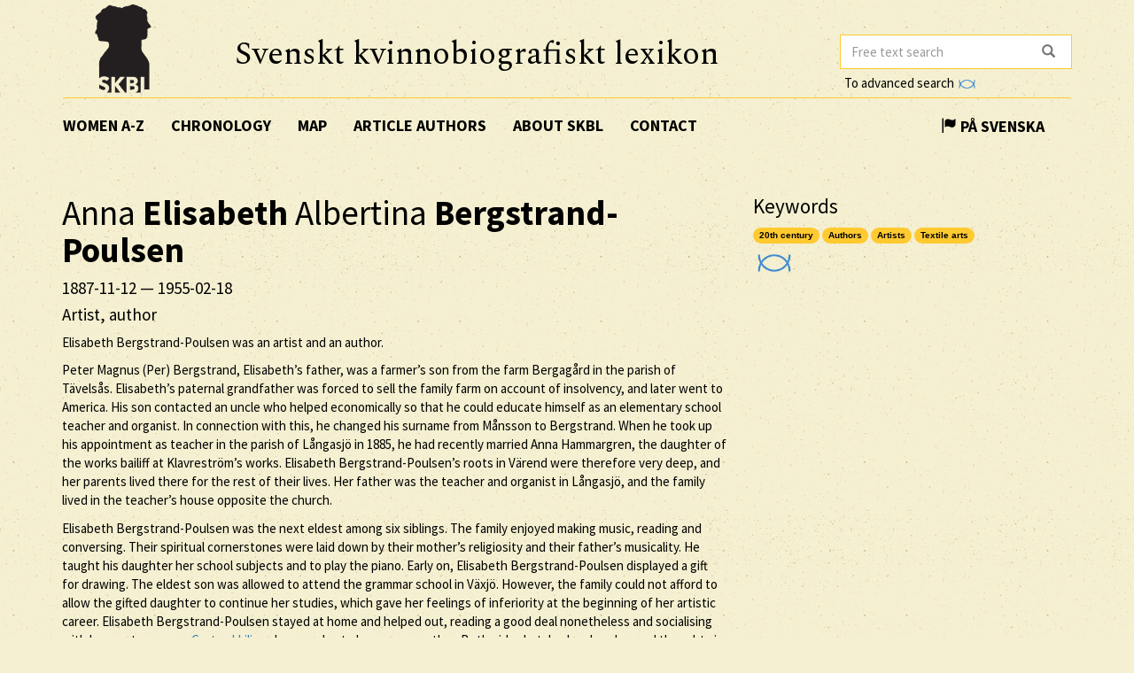

--- FILE ---
content_type: text/html; charset=utf-8
request_url: https://www.skbl.se/en/article/AnnaElisabethAlbertinaBergstrandPoulsen
body_size: 21439
content:














<!doctype html>
<html lang="en">
  <head>
    

    <title>skbl.se - Anna Elisabeth Albertina Bergstrand-Poulsen</title>
    <meta name="viewport" content="width=device-width, initial-scale=1">
    <meta http-equiv="Content-Language" content="en">

    

    <script src="https://ajax.googleapis.com/ajax/libs/jquery/1.12.4/jquery.min.js"></script>
    <link rel="stylesheet" href="https://cdnjs.cloudflare.com/ajax/libs/jqueryui/1.12.1/jquery-ui.min.css">


    <!-- Latest compiled and minified CSS -->
    <link rel="stylesheet" href="https://maxcdn.bootstrapcdn.com/bootstrap/3.3.7/css/bootstrap.min.css" integrity="sha384-BVYiiSIFeK1dGmJRAkycuHAHRg32OmUcww7on3RYdg4Va+PmSTsz/K68vbdEjh4u" crossorigin="anonymous">

    <!-- theme -->
    <link rel="stylesheet" href="/static/bootstrap.theme.min.css">

    <!-- font -->
    <link href="https://fonts.googleapis.com/css?family=Muli:600" rel="stylesheet">
    <link href="https://fonts.googleapis.com/css?family=Spectral" rel="stylesheet">
    <link href="https://fonts.googleapis.com/css?family=Source+Sans+Pro:400,700" rel="stylesheet">

    <!-- modifications -->
    <link rel="stylesheet" href="/static/style.css">

    <link rel="icon" href="/static/images/skbl/favicon.png" sizes="64x64" type="image/png">
    <link rel="icon" href="/static/images/skbl/favicon.ico" sizes="64x64" type="image/vnd.microsoft.icon">




    <meta name="description" content="Elisabeth Bergstrand-Poulsen was an artist and an author.   Peter Magnus (Per) Bergstrand, Elisabeth’s father, was a farmer’s son from the farm Bergagård in the parish of Tävelsås. Elisabeth’s paterna"/>
    <!-- Schema.org markup for Google+ -->
    <meta itemprop="name" content="skbl.se - Anna Elisabeth Albertina Bergstrand-Poulsen"/>
    <meta itemprop="description" content="Elisabeth Bergstrand-Poulsen was an artist and an author.   Peter Magnus (Per) Bergstrand, Elisabeth’s father, was a farmer’s son from the farm Bergagård in the parish of Tävelsås. Elisabeth’s paterna"/>

    <!-- Twitter Card data -->
    <meta name="twitter:card" value="summary">

    <!-- Open Graph data -->
    <meta property="og:title" content="skbl.se - Anna Elisabeth Albertina Bergstrand-Poulsen" />
    <meta property="og:type" content="article" />
    <meta property="og:url" content="http://skbl.se/en/article/AnnaElisabethAlbertinaBergstrandPoulsen" />
    <meta property="og:image" content="http://skbl.se/static/images/skbl/logo.png" />
    <meta property="og:image:height" content= "1200" />
    <meta property="og:image:width" content= "630" />
    <meta property="og:description" content="Elisabeth Bergstrand-Poulsen was an artist and an author.   Peter Magnus (Per) Bergstrand, Elisabeth’s father, was a farmer’s son from the farm Bergagård in the parish of Tävelsås. Elisabeth’s paterna" />
    
<link rel="alternate" type="application/json" href="/en/article/QWl0AG0BXELLeRJ-tk3n.json" />

  </head>
  <body>
    <div class="container">
      <div class="row">
        <div id="logo" class="col-md-2">
          <a href="/en"><img src="/static/images/skbl/logo.png"></a>
        </div>
        <div id="header-title" class="col-md-7">
          <h1>Svenskt kvinnobiografiskt lexikon</h1>
        </div>
        <div class="col-md-3">
          <form id="search" action="/en/search" class="tooltip-parent">
            <div class="input-group stylish-input-group">
              <input name="q" type="search" class="form-control"  placeholder="Free text search" value="" >
              <span class="input-group-addon">
                <button type="submit">
                  <span class="glyphicon glyphicon-search"></span>
                </button>
              </span>
            </div>
            <span class="searchtooltip">When searching for a name you can use * for truncation</span>
          </form>
          <!--<a href="https://spraakbanken.gu.se/karp-v6/#?mode=skbl&lang=eng">Go to advanced search</a>-->
          <a id="open_advanced_box">To advanced search
            <img src="/static/images/logos/karp-mini-transparent.png" style="max-height:10px; margin-left: 2px;">
          </a>
          <div id="advanced_box">
            <div id="advanced_box_header_area">
              <div id="advanced_box_close">
                <span class="glyphicon glyphicon-remove" aria-hidden="true"></span>&nbsp;
              </div>
            </div>
            <p> For more advanced searches and combinations please use the Språkbanken tool Karp.
              This is particularly relevant for researchers seeking to analyse the information contained in SKBL (Biographical Dictionary of Swedish Women).
            </p>
            <a class="visible_link" href="https://spraakbanken.gu.se/karp-v6/#?mode=skbl" target="_blank"><span class="glyphicon glyphicon-arrow-right" aria-hidden="true"></span>&nbsp; To Karp
              <img src="/static/images/logos/karp-mini-transparent.png" style="max-height:10px;">
            </a>
            (External link)
          </div>
        </div>
      </div>
      <nav id="navbar" class="navbar">
        <div class="container-fluid">
          <div class="navbar-header">
            <button type="button" class="navbar-toggle collapsed" data-toggle="collapse" data-target="#navbar-collapse" aria-expanded="false" aria-controls="navbar-collapse">
              <span class="glyphicon glyphicon-menu-hamburger" aria-hidden="true"></span>
            </button>
          </div>
          <div id="navbar-collapse" class="collapse navbar-collapse">
            <ul class="nav navbar-nav">
              <li><a class="first-menu-item" href="/en/article">Women A-Z</a></li>

              <li><a href="/en/chronology">Chronology</a></li>

              <li><a href="/en/map">Map</a></li>

              <li class="dropdown">
              <a href="/en/articleauthor">Article authors</a>
              </li>

              <li><a href="/en/about-skbl">About SKBL</a></li>
              <li><a href="/en/contact">Contact</a></li>
            </ul>

            
            
                <ul class="nav navbar-nav navbar-right">
                  <li class="language-switch"><a href="/sv/artikel/AnnaElisabethAlbertinaBergstrandPoulsen"><span class="glyphicon glyphicon-flag"></span>&nbsp;På Svenska</a></li>
                </ul>
            
          </div>
        </div>
      </nav>

      <div class="row">
        
<div itemscope itemtype="http://schema.org/Person">
    <div class="col-md-8">
        
        <h1 itemprop="name">Anna <b>Elisabeth</b> Albertina <b>Bergstrand-Poulsen</b></h1>
        
        
            <h4> <span itemprop="birthDate">1887-11-12</span> &mdash; <span itemprop="deathDate">1955-02-18</span></h4>
        
        
        <h4 itemprop="jobTitle">Artist, author</h4>
        <div class="main_text">

            

            
            <p>Elisabeth Bergstrand-Poulsen was an artist and an author.  </p>
<p>Peter Magnus (Per) Bergstrand, Elisabeth’s father, was a farmer’s son from the farm Bergagård in the parish of Tävelsås. Elisabeth’s paternal grandfather was forced to sell the family farm on account of insolvency, and later went to America. His son contacted an uncle who helped economically so that he could educate himself as an elementary school teacher and organist. In connection with this, he changed his surname from Månsson to Bergstrand. When he took up his appointment as teacher in the parish of Långasjö in 1885, he had recently married Anna Hammargren, the daughter of the works bailiff at Klavreström’s works. Elisabeth Bergstrand-Poulsen’s roots in Värend were therefore very deep, and her parents lived there for the rest of their lives. Her father was the teacher and organist in Långasjö, and the family lived in the teacher’s house opposite the church.  </p>
<p>Elisabeth Bergstrand-Poulsen was the next eldest among six siblings. The family enjoyed making music, reading and conversing. Their spiritual cornerstones were laid down by their mother’s religiosity and their father’s musicality. He taught his daughter her school subjects and to play the piano. Early on, Elisabeth Bergstrand-Poulsen displayed a gift for drawing. The eldest son was allowed to attend the grammar school in Växjö. However, the family could not afford to allow the gifted daughter to continue her studies, which gave her feelings of inferiority at the beginning of her artistic career. Elisabeth Bergstrand-Poulsen stayed at home and helped out, reading a good deal nonetheless and socialising with her contemporary <a href="/en/article?search=Gertrud+Lilja">Gertrud Lilja</a>, who was also to become an author. Both girls sketched and exchanged thoughts in an extensive correspondence.  </p>
<p>In 1907, Elisabeth Bergstrand-Poulsen attended the Technical College in Karlskrona together with Gertrud Lilja, and the year after she studied at Althin’s art school. After one unsuccessful attempt, Elisabeth Bergstrand-Poulsen was admitted to the Royal Swedish Academy of Fine Arts in Stockholm, in autumn 1909. Another student in her class was <a href="/en/article?search=Harriet+L%C3%B6wenhjelm">Harriet Löwenhjelm</a>. After her time at the Academy, Elisabeth Bergstrand-Poulsen travelled on study trips in 1913–1916 to Paris, Algiers, Florence, Rome and Naples. During these formative years, her social circle included among others <a href="/en/article?search=Ninnan+Santesson">Ninnan Santesson</a>, <a href="/en/article?search=Siri+Derkert">Siri Derkert</a>, <a href="/en/article?search=Elsa+Bj%C3%B6rkman-Goldschmidt">Elsa Björkman-Goldschmidt</a>, <a href="/en/article?search=Anna+Lenah+Elgstr%C3%B6m">Anna Lenah Elgström</a> and <a href="/en/article?search=Mollie+Faustman">Mollie Faustman</a>.  </p>
<p>Elisabeth Bergstrand-Poulsen came home from Italy in the autumn 1916 and the year after that she organised her first art exhibition in Sweden. It consisted of both paintings and sculptures. On account of lack of funds, it had to be held in modest premises near Birger Jarl’s Passage in Stockholm. The year after, Elisabeth Bergstrand-Poulsen succeeded in getting hold of a more established exhibition hall in the Artists’ House (Konstnärshuset) in Stockholm. However, her art received a rather miserly reception. She did not really make a breakthrough as an artist.  </p>
<p>While in Rome, Elisabeth Bergstrand-Poulsen had met her future husband, the Danish sculptor Axel Poulsen. They were married on her thirtieth birthday, in 1918. They had two sons. In Charlottenlund, north of Copenhagen, Axel Poulsen started to build their artists’ home, called The Cloisters. Axel Poulsen himself created this original home with his own two hands, with its churchlike ateliers and inner courtyard surrounded by buildings. Visitors were amazed by the magnificent building that took nine years to complete and that demanded such a lot of work and sacrifices. Noteworthy were the many ecclesiastical influences that characterised the home in which both spouses worked on their artistic assignments.  </p>
<p>Despite all the difficulties with The Cloisters and raising two small sons, Elisabeth Bergstrand-Poulsen did not give up hope of continuing her career as an artist. Her husband was a sculptor who took up a good deal of space with his ideas. Elisabeth Bergstrand-Poulsen realised that her originality benefitted from creating suites of illustrations that portrayed people in the province of Småland. Her great breakthrough came in 1926. At Gummesson’s art shop in Stockholm, about 60 paintings from her home province were shown, of country folk and their culture. The comprehensive exhibition was greeted generously. Professor Ragnar Josephson in <em>Svenska Dagbladet</em> expressed his opinion in lyrical terms in which the Swedish Madonna in peasant surroundings seemed to be embraced by the young renaissance. The same autumn, the book <em>Värendskvinnor från Långasjö socken i bilder och ord</em> was published, with 10 illustrations taking up 21 pages. Fredrik Böök’s review under the heading ”Elegi över det förflutna” (Elegy over the past)  lifts up the worshipful aspect of everyday objects – a kind of moral harmony.  </p>
<p>When Elisabeth Bergstrand-Poulsen finally made her breakthrough it depended on the fact that she had found her personal style which made an impression on critics and the general public. Her debut book was really a slim folder of pictures and very sparing with text. Her success with <em>Värendskvinnor</em> was followed up in 1927 by <em>Värendsmän från Långasjö socken i bilder och ord</em>. The critics appreciated her loving empathy and the pictures were interpreted as being devotional. As an author, Elisabeth Bergstrand-Poulsen was strongly influenced by the provincialism of the 1890s generation. However, her creations using pictures combined with texts in a lyrical-pathetic style were experienced as quaint and even now and then called into question as being far too sentimental and preaching. Her texts gradually grew in length and in 1930 her <em>Historier om gamla männsikor och unga</em> appeared with its 217 pages and including illustrations. In it, faithful, hard-working people were praised in a moralising tone. In 1931, she published <em>Den rika vardagen</em> in the same style. Untiringly, Elisabeth Bergstrand-Poulsen continued to spread her gospel of contentedness, patience and work satisfaction. She did not hesitate to go against the spirit of the times. Like <a href="/en/article?search=Elin+W%C3%A4gner">Elin Wägner</a> and Gertrud Lilja, she warned and worried about a superficial and mechanised age.  </p>
<p>Her authorship continued in 1933 with <em>Hjältar och hjältedåd</em> in which she idealised the country of her childhood. In 1934, <em>Glad och god skall människan vara – och stark</em> was published, a book that once again emphasised the importance of moral values. <em>Lovsång till träorkester</em> from 1935 dealt with the sounds made by different wooden tools. Elisabeth Bergstrand-Poulsen won more obvious success with <em>Väven</em> in 1936, a mixture of story-telling and devotional elements. Her tenth book, <em>Kronan</em> from 1937 has been to a great degree romanticised. At the age of 50, she stood at the apex of her career, and in 1937 a big retrospective exhibition was organised at Småland’s Museum in Växjö. The altarpiece and carton to <em>Kvinnans årstider</em> were shown there. The exhibition was a great success and the people of Småland had now taken her to their hearts. However, certain critics had reservations about the fact that symbolic rather than aesthetic values were given priority in her use of colours. The year after, the exhibition continued on to Gothenburg and Lund.  </p>
<p><em>Människan och klockorna</em> came out in 1939 and relates how the pealing of bells accompanies the life experiences of the oppressed and underprivileged. In the midst of the German occupation of Denmark, where the family was living, she published the autobiographical work <em>Hök, får jag låna dina vingar?</em> in 1940. In it, the author looks back at all she has accomplished in the shadow of the threat of war. Criticism was not mild from certain quarters, but Elisabeth Bergstrand-Poulsen had gotten used to living with that. During the war years, the Bergstrand-Poulsen family lived in terror of the blackout and house-searches by the Germans. Their sons were members of the Danish resistance movement. During the war, <em>Se, människan! Livsfragment</em> came out in 1943 and <em>Tre högtider</em> in 1945. The secure Småland theme perhaps felt extra important in the uncertain situation in which the family found themselves.  </p>
<p>During the post-war period, Elisabeth Bergstrand-Poulsen continued to hold lectures at various places in the Nordic countries, with her voluminous baggage of cultural history. She got involved in the welfare and woes of her home parish and continued to paint portraits.  These assignments were significant for her economy in times of hardship. Her books, boasting almost 20 titles, had also sold more than 100,000 copies and were translated into several languages. Her last book in 1951 was given the title <em>Hustru. Ett minnesmärke</em> and it portrayed a peasant woman from Småland.  </p>
<p>Most prominent in Elisabeth Bergstrand-Poulsen’s art are the religious motifs that showed the path of life in connection with the church. The motif <em>Bedjande brud</em> is one of her most beloved. She painted altar pieces and composed tapestries. The best known are <em>Gudmodern</em> and <em>Kvinnans årstider</em>. She had worked on the latter since the 1930s but it was first in 1953 that the valuable tapestry was finished after a collection in the county of Småland. The tapestry was inaugurated at an extensive retrospective exhibition at Småland’s Museum in Växjö the same year. About one hundred works were shown and the opening day drew crowds of people. The centre of all the attention was of course <em>Kvinnans årstider</em>, that was a unique piece of craftsmanship woven at <a href="/en/article?search=Barbro+Nilsson">Barbro Nilsson</a>’s atelier in Stockholm with a woman weaver from Långasjö who wove the church. After various excursions, the tapestry is now once again in a room at Småland’s Museum.  </p>
<p>Elisabeth Bergstrand-Poulsen completed the altarpiece for Långasjö Church in 1950. It shows schoolchildren singing Christmas psalms. However, it was first inaugurated in 1957, two years after Elisabet Bergstrand-Poulsen’s death. She is buried in Ordrup Cemetary in Denmark. There is even an organization founded in Bergstrand-Poulsen's name, called the EBP community, which has active members in both Sweden and Denmark.</p>
        </div>
        <br/>
        

        <p>
            <em>
                
                    <a href="/en/articleauthor/Furuland,%20Gunnel">Gunnel Furuland</a><br/>
                
                
                    
                        (Translated by Margaret Myers)
                    
                
                
            </em>
        </p>

        <br/>
        <p>
          Published 2020-03-02
        </p>

        <br/><br/>
        <div class="reference-to-skbl">
            You are welcome to cite this article but always provide the author’s name as follows:<br/><br/>
            <em>Anna <b>Elisabeth</b> Albertina <b>Bergstrand-Poulsen</b>, www.skbl.se/sv/artikel/AnnaElisabethAlbertinaBergstrandPoulsen, Svenskt kvinnobiografiskt lexikon (article by
                 
              <!-- endfor must be on same line as author.lastname to prevent whitespace between the name and the parenthesis,
                   especially since the whitespace often results in the parenthesis ending up on its own line -->
                    Gunnel Furuland), retrieved 2026-01-24.</em>
        </div>

        <br/><br/>
        <button type="button" class="btn btn-default toggle-dates">
            <span class="toggled-by-button">
                <span class="glyphicon glyphicon-plus" aria-hidden="true"></span>
                &nbsp;&nbsp;Show complete information
            </span>
            <span class="toggled-by-button" style="display:none">
                <span class="glyphicon glyphicon-minus" aria-hidden="true"></span>
                &nbsp;&nbsp;Visa förkortad information
            </span></button>


        
        <div>
        <br/>
        <br/>
        <h4>Other Names</h4>
            
            
            <ul>
                Maiden name: Bergstrand
            </ul>
            
        </div>
        

        
        <div>
        <br/>
        <br/>
        <h4>Family Relationships</h4>
            
                
                <span class="civ-status-text">Civil Status: Married</span>
            
            
                <div style="display:none" class="nested_container hidden_first">
                    
                        <ul>
                          
    
    <li class="keyword_list_item">
        <h5 class="toggled-by-button">Mother: Anna Bergstrand, född Hammargren</h5>
        <h5 class="toggled-by-button" style="display:none">Mother: Anna Bergstrand, född Hammargren
      
      
     (1861-02-26 – 1946-11-26)
    
    </h5>
    </li>

                        </ul>
                    
                        <ul>
                          
    
    <li class="keyword_list_item">
        <h5 class="toggled-by-button">Father: Peter Magnus Bergstrand</h5>
        <h5 class="toggled-by-button" style="display:none">Father: Peter Magnus Bergstrand
      
      
     (1855-04-17 – 1927-11-10)
    
        
        <br/>Folkskollärare, kantor
    
    </h5>
    </li>

                        </ul>
                    
                        <ul>
                          
    
    <li class="keyword_list_item">
        <h5 class="toggled-by-button">Brother: Per Erik Albert Bergstrand</h5>
        <h5 class="toggled-by-button" style="display:none">Brother: Per Erik Albert Bergstrand
      
      
     (1886-08-02 – 1956-02-01)
    
    </h5>
    </li>

                        </ul>
                    
                        <ul>
                          
    
    <li class="keyword_list_item">
        <h5 class="toggled-by-button">Brother: Axel Johan Joseph Bergstrand</h5>
        <h5 class="toggled-by-button" style="display:none">Brother: Axel Johan Joseph Bergstrand
      
      
     (1889-07-08 – 1892-09-15)
    
    </h5>
    </li>

                        </ul>
                    
                        <ul>
                          
    
    <li class="keyword_list_item">
        <h5 class="toggled-by-button">Sister: Elna Charlotta Augusta Bergstrand, gift Lindgren</h5>
        <h5 class="toggled-by-button" style="display:none">Sister: Elna Charlotta Augusta Bergstrand, gift Lindgren
      
      
     (1892-06-09 – 1974-08-18)
    
    </h5>
    </li>

                        </ul>
                    
                        <ul>
                          
    
    <li class="keyword_list_item">
        <h5 class="toggled-by-button">Brother: Carl Magnus Axel Bergstrand</h5>
        <h5 class="toggled-by-button" style="display:none">Brother: Carl Magnus Axel Bergstrand
      
      
     (1894-03-19 – 1987-05-10)
    
    </h5>
    </li>

                        </ul>
                    
                        <ul>
                          
    
    <li class="keyword_list_item">
        <h5 class="toggled-by-button">Brother: Rudolf Sture Hilding Bergstrand</h5>
        <h5 class="toggled-by-button" style="display:none">Brother: Rudolf Sture Hilding Bergstrand
      
      
     (1900-04-30 – 1962-01-25)
    
    </h5>
    </li>

                        </ul>
                    
                        <ul>
                          
    
    <li class="keyword_list_item">
        <h5 class="toggled-by-button">Husband: Rikard Axel Poulsen</h5>
        <h5 class="toggled-by-button" style="display:none">Husband: Rikard Axel Poulsen
      
      
     (1887-12-01 – 1972-08-22)
    
        
        <br/>Skulptör
    
    <br/>Relation mellan 1917 och 1955</h5>
    </li>

                        </ul>
                    
                        <ul>
                          
    
    <li class="keyword_list_item">
        <h5 class="toggled-by-button">Son: Ivar Poulsen</h5>
        <h5 class="toggled-by-button" style="display:none">Son: Ivar Poulsen
      
      
     (1918 – ?)
    
        
        <br/>Civilingenjör
    
    </h5>
    </li>

                        </ul>
                    
                        <ul>
                          
    
    <li class="keyword_list_item">
        <h5 class="toggled-by-button">Son: Hans Poulsen</h5>
        <h5 class="toggled-by-button" style="display:none">Son: Hans Poulsen
      
      
     (1920 – ?)
    
        
        <br/>Arkitekt
    
    </h5>
    </li>

                        </ul>
                    
                    <div class="minimize_items">
                      <span class="label label-default"><span class="glyphicon glyphicon-chevron-up" aria-hidden="true"></span></span>
                    </div>
                </div>
                <div class="nested_container shown_first">
                    <ul>
                    
                      
                        
    
    <li class="keyword_list_item">
        <h5 class="toggled-by-button">Mother: Anna Bergstrand, född Hammargren</h5>
        <h5 class="toggled-by-button" style="display:none">Mother: Anna Bergstrand, född Hammargren
      
      
     (1861-02-26 – 1946-11-26)
    
    </h5>
    </li>

                      
                    
                      
                        
    
    <li class="keyword_list_item">
        <h5 class="toggled-by-button">Father: Peter Magnus Bergstrand</h5>
        <h5 class="toggled-by-button" style="display:none">Father: Peter Magnus Bergstrand
      
      
     (1855-04-17 – 1927-11-10)
    
        
        <br/>Folkskollärare, kantor
    
    </h5>
    </li>

                      
                    
                      
                        
    
    <li class="keyword_list_item">
        <h5 class="toggled-by-button">Brother: Per Erik Albert Bergstrand</h5>
        <h5 class="toggled-by-button" style="display:none">Brother: Per Erik Albert Bergstrand
      
      
     (1886-08-02 – 1956-02-01)
    
    </h5>
    </li>

                      
                    
                      
                    
                      
                    
                      
                    
                      
                    
                      
                    
                      
                    
                      
                    
                    </ul>
                    <div class="fadeout">
                      <span class="label label-default">more ...</span>
                    </div>
                </div>
            
        </div>
        




        
        <div>
        <br/>
        <br/>
        <h4>Education</h4>
            
                <div style="display:none" class="nested_container hidden_first">
                    
                        <ul>
                          
    <li class="keyword_list_item">
        
        <h5 class="toggled-by-button">Privatundervisning i hemmet,  Långasjö</h5>
        <h5 class="toggled-by-button" style="display:none">Privatundervisning i hemmet,  Långasjö
          
          
        </h5>
    </li>

                        </ul>
                    
                        <ul>
                          
    <li class="keyword_list_item">
        
        <h5 class="toggled-by-button">Läroverk,  Karlskrona, <a href="/en/education_institution/Tekniska%20skolan%20(Karlskrona)" class="visible_link">Tekniska skolan (Karlskrona)</a></h5>
        <h5 class="toggled-by-button" style="display:none">Läroverk,  Karlskrona, Tekniska skolan (Karlskrona)
          
          
         (1907 – )</h5>
    </li>

                        </ul>
                    
                        <ul>
                          
    <li class="keyword_list_item">
        
        <h5 class="toggled-by-button">Yrkesutbildning,  Stockholm: Konstnärlig utbildning, <a href="/en/education_institution/Althins%20m%C3%A5larskola,%20privatskola" class="visible_link">Althins målarskola, privatskola</a></h5>
        <h5 class="toggled-by-button" style="display:none">Yrkesutbildning,  Stockholm: Konstnärlig utbildning, Althins målarskola, privatskola
          
          
         (1908 – )</h5>
    </li>

                        </ul>
                    
                        <ul>
                          
    <li class="keyword_list_item">
        
        <h5 class="toggled-by-button">Yrkesutbildning,  Stockholm: Konstnärlig utbildning, <a href="/en/education_institution/Kungliga%20Akademien%20f%C3%B6r%20de%20fria%20konsterna%20(Konstakademien)" class="visible_link">Kungliga Akademien för de fria konsterna (Konstakademien)</a></h5>
        <h5 class="toggled-by-button" style="display:none">Yrkesutbildning,  Stockholm: Konstnärlig utbildning, Kungliga Akademien för de fria konsterna (Konstakademien)
          
          
         (1909 – 1913)</h5>
    </li>

                        </ul>
                    
                        <ul>
                          
    <li class="keyword_list_item">
        
        <h5 class="toggled-by-button">Studieresa,  Paris, Frankrike</h5>
        <h5 class="toggled-by-button" style="display:none">Studieresa,  Paris, Frankrike
          
          
        </h5>
    </li>

                        </ul>
                    
                        <ul>
                          
    <li class="keyword_list_item">
        
        <h5 class="toggled-by-button">Studieresa,  Alger, Algeriet</h5>
        <h5 class="toggled-by-button" style="display:none">Studieresa,  Alger, Algeriet
          
          
        </h5>
    </li>

                        </ul>
                    
                        <ul>
                          
    <li class="keyword_list_item">
        
        <h5 class="toggled-by-button">Studieresa,  Florens, Italien</h5>
        <h5 class="toggled-by-button" style="display:none">Studieresa,  Florens, Italien
          
          
        </h5>
    </li>

                        </ul>
                    
                        <ul>
                          
    <li class="keyword_list_item">
        
        <h5 class="toggled-by-button">Studieresa,  Rom, Italien</h5>
        <h5 class="toggled-by-button" style="display:none">Studieresa,  Rom, Italien
          
          
        </h5>
    </li>

                        </ul>
                    
                        <ul>
                          
    <li class="keyword_list_item">
        
        <h5 class="toggled-by-button">Studieresa,  Neapel, Italien</h5>
        <h5 class="toggled-by-button" style="display:none">Studieresa,  Neapel, Italien
          
          
        </h5>
    </li>

                        </ul>
                    
                    <div class="minimize_items">
                      <span class="label label-default"><span class="glyphicon glyphicon-chevron-up" aria-hidden="true"></span></span>
                    </div>
                </div>
                <div class="nested_container shown_first">
                    <ul>
                    
                      
                        
    <li class="keyword_list_item">
        
        <h5 class="toggled-by-button">Privatundervisning i hemmet,  Långasjö</h5>
        <h5 class="toggled-by-button" style="display:none">Privatundervisning i hemmet,  Långasjö
          
          
        </h5>
    </li>

                      
                    
                      
                        
    <li class="keyword_list_item">
        
        <h5 class="toggled-by-button">Läroverk,  Karlskrona, <a href="/en/education_institution/Tekniska%20skolan%20(Karlskrona)" class="visible_link">Tekniska skolan (Karlskrona)</a></h5>
        <h5 class="toggled-by-button" style="display:none">Läroverk,  Karlskrona, Tekniska skolan (Karlskrona)
          
          
         (1907 – )</h5>
    </li>

                      
                    
                      
                        
    <li class="keyword_list_item">
        
        <h5 class="toggled-by-button">Yrkesutbildning,  Stockholm: Konstnärlig utbildning, <a href="/en/education_institution/Althins%20m%C3%A5larskola,%20privatskola" class="visible_link">Althins målarskola, privatskola</a></h5>
        <h5 class="toggled-by-button" style="display:none">Yrkesutbildning,  Stockholm: Konstnärlig utbildning, Althins målarskola, privatskola
          
          
         (1908 – )</h5>
    </li>

                      
                    
                      
                    
                      
                    
                      
                    
                      
                    
                      
                    
                      
                    
                    </ul>
                    <div class="fadeout">
                      <span class="label label-default">more ...</span>
                    </div>
                </div>
            
        </div>
        





        
        <div>
        <br/>
        <br/>
        <h4>Activities</h4>
            
                
                <ul>
                    
    <li class="keyword_list_item">
        
        
        <h5 class="toggled-by-button">Profession: Konstnär </h5>
        <h5 class="toggled-by-button" style="display:none">Profession: Konstnär 
        , Charlottenlund, Danmark
          
          
         (1916 – 1950)</h5>
    </li>

                </ul>
                
                <ul>
                    
    <li class="keyword_list_item">
        
        
        <h5 class="toggled-by-button">Profession: Författare </h5>
        <h5 class="toggled-by-button" style="display:none">Profession: Författare 
        , Charlottenlund, Danmark
          
          
         (1926 – 1951)</h5>
    </li>

                </ul>
                
            
        </div>
        





        
        <div>
        <br/>
        <br/>
        <h4>Contacts</h4>
            
                <div style="display:none" class="nested_container hidden_first">
                    
                        <ul>
                          
    <li class="keyword_list_item">
        
        <h5 class="toggled-by-button">Friend: Gertrud Lilja</h5>
        <h5 class="toggled-by-button" style="display:none">Friend: Gertrud Lilja
        
          
          
        </h5>
    </li>

                        </ul>
                    
                        <ul>
                          
    <li class="keyword_list_item">
        
        <h5 class="toggled-by-button">Friend: Ninnan Santesson</h5>
        <h5 class="toggled-by-button" style="display:none">Friend: Ninnan Santesson
        
          
          
        </h5>
    </li>

                        </ul>
                    
                        <ul>
                          
    <li class="keyword_list_item">
        
        <h5 class="toggled-by-button">Friend: Siri Derkert</h5>
        <h5 class="toggled-by-button" style="display:none">Friend: Siri Derkert
        
          
          
        </h5>
    </li>

                        </ul>
                    
                        <ul>
                          
    <li class="keyword_list_item">
        
        <h5 class="toggled-by-button">Friend: Elsa Björkman-Goldschmidt</h5>
        <h5 class="toggled-by-button" style="display:none">Friend: Elsa Björkman-Goldschmidt
        
          
          
        </h5>
    </li>

                        </ul>
                    
                        <ul>
                          
    <li class="keyword_list_item">
        
        <h5 class="toggled-by-button">Friend: Anna Lenah Elgström</h5>
        <h5 class="toggled-by-button" style="display:none">Friend: Anna Lenah Elgström
        
          
          
        </h5>
    </li>

                        </ul>
                    
                        <ul>
                          
    <li class="keyword_list_item">
        
        <h5 class="toggled-by-button">Friend: Mollie Faustman</h5>
        <h5 class="toggled-by-button" style="display:none">Friend: Mollie Faustman
        
          
          
        </h5>
    </li>

                        </ul>
                    
                    <div class="minimize_items">
                      <span class="label label-default"><span class="glyphicon glyphicon-chevron-up" aria-hidden="true"></span></span>
                    </div>
                </div>
                <div class="nested_container shown_first">
                    <ul>
                    
                      
                        
    <li class="keyword_list_item">
        
        <h5 class="toggled-by-button">Friend: Gertrud Lilja</h5>
        <h5 class="toggled-by-button" style="display:none">Friend: Gertrud Lilja
        
          
          
        </h5>
    </li>

                      
                    
                      
                        
    <li class="keyword_list_item">
        
        <h5 class="toggled-by-button">Friend: Ninnan Santesson</h5>
        <h5 class="toggled-by-button" style="display:none">Friend: Ninnan Santesson
        
          
          
        </h5>
    </li>

                      
                    
                      
                        
    <li class="keyword_list_item">
        
        <h5 class="toggled-by-button">Friend: Siri Derkert</h5>
        <h5 class="toggled-by-button" style="display:none">Friend: Siri Derkert
        
          
          
        </h5>
    </li>

                      
                    
                      
                    
                      
                    
                      
                    
                    </ul>
                    <div class="fadeout">
                      <span class="label label-default">more ...</span>
                    </div>
                </div>
            
        </div>
        





        
        <div>
        <br/>
        <br/>
        <h4>Organisations</h4>
            
                
                <ul>
                    <!--<li class="keyword_list_item">
                        <h5>Dansk  Forfatterforening</h5>
                        <span>Korresponderande ledamot</span>
                    </li>-->
                    
    <li class="keyword_list_item">
        <h5 class="toggled-by-button">Dansk  Forfatterforening<br/>
        <span>Korresponderande ledamot</span></h5>
        <h5 class="toggled-by-button" style="display:none">Dansk  Forfatterforening<br/>
        <span>Korresponderande ledamot</span>
          
          
        </h5>
    </li>

                </ul>
                
            
        </div>
        





        
        <div>
        <br/>
        <br/>
        <h4>Residences</h4>
            
            
            
            
            
                <div style="display:none" class="nested_container hidden_first">
                    <ul>
                        
                            <li class="keyword_list_item"> Birthplace: Långasjö</li>
                        
                            
                                
    <li class="keyword_list_item">
        
            <h5 class="toggled-by-button">Långasjö</h5>
            <h5 class="toggled-by-button" style="display:none">Långasjö
              
              
             (1887 – 1907)</h5>
        
    </li>

                            
                                
    <li class="keyword_list_item">
        
            <h5 class="toggled-by-button">Stockholm</h5>
            <h5 class="toggled-by-button" style="display:none">Stockholm
              
              
             (1909 – 1913)</h5>
        
    </li>

                            
                                
    <li class="keyword_list_item">
        
            <h5 class="toggled-by-button">Charlottenlund, Danmark</h5>
            <h5 class="toggled-by-button" style="display:none">Charlottenlund, Danmark
              
              
             (1917 – 1955)</h5>
        
    </li>

                            
                        
                            <li class="keyword_list_item"> Place of death: Charlottenlund, Danmark</li>
                        
                    </ul>
                    <div class="minimize_items">
                      <span class="label label-default"><span class="glyphicon glyphicon-chevron-up" aria-hidden="true"></span></span>
                    </div>
                </div>
                <div class="nested_container shown_first">
                    <ul>
                        
                            <li class="keyword_list_item"> Birthplace: Långasjö</li>
                        
                        
                          
                            
    <li class="keyword_list_item">
        
            <h5 class="toggled-by-button">Långasjö</h5>
            <h5 class="toggled-by-button" style="display:none">Långasjö
              
              
             (1887 – 1907)</h5>
        
    </li>

                          
                        
                          
                            
    <li class="keyword_list_item">
        
            <h5 class="toggled-by-button">Stockholm</h5>
            <h5 class="toggled-by-button" style="display:none">Stockholm
              
              
             (1909 – 1913)</h5>
        
    </li>

                          
                        
                          
                        
                    </ul>
                    <div class="fadeout">
                      <span class="label label-default">more ...</span>
                    </div>
                </div>
            
        </div>
        


        
        <div>
        <br/>
        <br/>
        <h4>Prizes/awards</h4>
            
                
                <ul>
                    
    <li class="keyword_list_item">
        
        <h5 class="toggled-by-button">Medal: <a class="visible_link" href="/en/award/Litteris%20et%20Artibus">Litteris et Artibus</a></h5>
        <h5 class="toggled-by-button" style="display:none">Medal: <a class="visible_link" href="/en/award/Litteris%20et%20Artibus">Litteris et Artibus</a>
          
         (1942)</h5>
    </li>

                </ul>
                
                <ul>
                    
    <li class="keyword_list_item">
        
        <h5 class="toggled-by-button">Honorary membership: <a class="visible_link" href="/en/award/Hedersledamot%20i%20Samfundet%20f%C3%B6r%20Hembygdsv%C3%A5rd">Hedersledamot i Samfundet för Hembygdsvård</a></h5>
        <h5 class="toggled-by-button" style="display:none">Honorary membership: <a class="visible_link" href="/en/award/Hedersledamot%20i%20Samfundet%20f%C3%B6r%20Hembygdsv%C3%A5rd">Hedersledamot i Samfundet för Hembygdsvård</a>
          
         (1942)</h5>
    </li>

                </ul>
                
            
        </div>
        





        
        <br/><br/>
        <div>
            <h4>Sources</h4>
            
                
                <div>
                    <h5>Literature</h5>
                    <ul class="no_bullets">
                        
                        <li>
                            
                            
                                <span><p>Bergstrand, Axel, <em>Elisabeth Bergstrand-Poulsen. En konstnärspersonlighet och hennes förhållande till samtiden</em>, Smålands museum, Växjö, 1968</p></span>
                            

                        </li>
                        
                        <li>
                            
                            
                                <span><p>Hjalmarsson, Annika &amp; Melsene Laux, <em>Ett år med gobelängen &apos;Kvinnans årstider&apos;</em>, Elisabeth Bergstrand-Poulsen-sällskapet, Långasjö, 2015</p></span>
                            

                        </li>
                        
                        <li>
                            
                            
                                <span><p>Laux, Melsene, <em>Långasjösamlingen. Katalog över Elisabeth Bergstrand-Poulsens målningar samlade i Långasjö</em>, Melsene Laux, Långasjö, 2012.</p></span>
                            

                        </li>
                        
                        <li>
                            
                            
                                <span><p>Laux, Melsene, &apos;Elisabeth Bergstrand-Poulsen — målaren och författaren&apos;, <em>Växjö stifts hembygdskalender</em>, 2013, s. 106-122</p></span>
                            

                        </li>
                        
                        <li>
                            
                            
                                <span><p>Nettervik, Ingrid, <em>Författarnas Kronoberg D. 1. Växjö och delar av Värend</em>, Seminarium, Vagnhärad, 1988</p></span>
                            

                        </li>
                        
                        <li>
                            
                            
                                <span><p>Nettervik, Ingrid, &apos;Gertrud Lilja och Elisabeth Bergstrand-Poulsens målningar samlade i Långasjö&apos;, i <em>Nettervik, Ingrid et al </em>Författare i Småland*, Carlsson, Stockholm, 1998, s. 74-81</p></span>
                            

                        </li>
                        
                        <li>
                            
                            
                                <span><p>Virdestam, Gotthard, &apos;En klockare och ett klockarehem i Långasjö&apos;, <em>Från gamla skolhus och lärarehem: minnen</em>, Svenska kyrkans diakonistyrelsens bokförl., Stockholm, 1934—1936, s. 25—53</p></span>
                            

                        </li>
                        
                    </ul>
                </div>
            
        </div>
        
        
        <br/><br/>
        <div>
            <h4>Further References</h4>
            
            <div>
                <h5>LIBRIS</h5>
                <ul class="no_bullets">
                    
                    <li>
                        
                        
                        <a class="visible_link" href="http://libris.kb.se/hitlist?d=libris&amp;q=f%c3%b6rf%3a(elisabeth+bergstrand-poulsen)&amp;f=ext&amp;spell=true&amp;hist=true&amp;p=1" target="_blank"><p>By Elisabeth Bergstrand-Poulsen</p></a>
                        
                        
                    </li>
                    
                    <li>
                        
                        
                        <a class="visible_link" href="http://libris.kb.se/hitlist?d=libris&amp;q=%c3%a4mne%3a(elisabeth+bergstrand-poulsen)&amp;f=ext&amp;spell=true&amp;hist=true&amp;p=1" target="_blank"><p>About Elisabeth Bergstrand-Poulsen</p></a>
                        
                        
                    </li>
                    
                </ul>
            </div>
            
            <div>
                <h5>Litterärt sällskap</h5>
                <ul class="no_bullets">
                    
                    <li>
                        
                        
                        <a class="visible_link" href="https://www.ebpsallskapet.se/443615504" target="_blank"><p>Elisabeth Bergstrand-Poulsen sällskapet (Hämtad 2022-02-23)</p></a>
                        
                        
                    </li>
                    
                </ul>
            </div>
            
            
            <div>
                <h5>
                    Read more at
                    <a class="visible_link" target="_blank" href="https://litteraturbanken.se/författare/BergstrandPoulsenE">Litteraturbanken.se</a>
                </h5>
            </div>
            
        </div>
        

        

        <br/><br/>
        <div class="top-link"><a href="#top">[ TO THE TOP ]</a></div>

    </div>
    <div class="col-md-4">
        <!--<div id="article_map_button">
            <span class="glyphicon glyphicon-globe" aria-hidden="true"></span>&nbsp;Show map
        </div>
        <div id="article_map_button_hide" style="display:none">
            <span class="glyphicon glyphicon-globe" aria-hidden="true"></span>&nbsp;Hide map
        </div>
        <div id="article_map" style="height: 320px;width: 320px;display:none"></div>-->
        
        
            
            <h3>Keywords</h3>
            
                
                    <a href="/en/keyword/20th%20century"><span class="badge">20th century</span></a></span>
                
            
                
                    <a href="/en/keyword/Authors"><span class="badge">Authors</span></a></span>
                
            
                
                    <a href="/en/keyword/Artists"><span class="badge">Artists</span></a></span>
                
            
                
                    <a href="/en/keyword/Textile%20arts"><span class="badge">Textile arts</span></a></span>
                
            
        
        <br/>
        <a class="karp-article-link" href="https://spraakbanken.gu.se/karp-v6/#?mode=skbl&search=extended||and|id|equals|QWl0AG0BXELLeRJ-tk3n" target="_blank" title="Open article in Karp"><img src="/static/images/logos/karp-mini-transparent.png" style="max-height:20px; margin:10px 0px 0px 5px;"></a>

        

        
    </div>
</div>

      </div>
      <hr />
      <div id="footer" class="container-fluid">
        <div class="row image-links">
          <div class="border col-md-3">
            <a href="/en/activity">
              <div class="image-overlay"><img class="img-responsive bottom-image" src="/static/images/skbl/verksamhet.png">
                  <h3>Activities</h3>
              </div>
            </a>
          </div>
          <div class="border col-md-3">
            <a href="/en/organisation">
              <div class="image-overlay"><img class="img-responsive bottom-image" src="/static/images/skbl/organisationer.png">
              <h3>Organisations</h3>
              </div>
            </a>
          </div>
          <div class="border col-md-3">
            <a href="/en/place">
              <div class="image-overlay"><img class="img-responsive bottom-image" src="/static/images/skbl/orter.png">
                  <h3>Places</h3>
              </div>
            </a>
          </div>
          <div class="border col-md-3">
            <a href="/en/keyword">
              <div class="image-overlay"><img class="img-responsive bottom-image" src="/static/images/skbl/nyckelord.png">
                  <h3>Keywords</h3>
              </div>
            </a>
          </div>
        </div>
        <div class="row">
        <hr />
          <div class="col-md-4 share-buttons" style="float: left;">
            <p>Share page</p>
            <!-- Sharingbutton Facebook -->
            <a class="resp-sharing-button__link" href="https://facebook.com/sharer/sharer.php?u=http://skbl.se/en/article/AnnaElisabethAlbertinaBergstrandPoulsen" target="_blank" aria-label="Facebook">
              <div class="resp-sharing-button resp-sharing-button--facebook resp-sharing-button--medium"><div aria-hidden="true" class="resp-sharing-button__icon resp-sharing-button__icon--solid">
                <svg xmlns="http://www.w3.org/2000/svg" viewBox="0 0 24 24"><path d="M18.77 7.46H14.5v-1.9c0-.9.6-1.1 1-1.1h3V.5h-4.33C10.24.5 9.5 3.44 9.5 5.32v2.15h-3v4h3v12h5v-12h3.85l.42-4z"/></svg></div><!--Facebook--></div>
            </a>

            <!-- Sharingbutton Twitter -->
            <a class="resp-sharing-button__link" href="https://twitter.com/intent/tweet/?url=http://skbl.se/en/article/AnnaElisabethAlbertinaBergstrandPoulsen" target="_blank" aria-label="Twitter">
              <div class="resp-sharing-button resp-sharing-button--twitter resp-sharing-button--medium"><div aria-hidden="true" class="resp-sharing-button__icon resp-sharing-button__icon--solid">
                <svg xmlns="http://www.w3.org/2000/svg" viewBox="0 0 24 24"><path d="M23.44 4.83c-.8.37-1.5.38-2.22.02.93-.56.98-.96 1.32-2.02-.88.52-1.86.9-2.9 1.1-.82-.88-2-1.43-3.3-1.43-2.5 0-4.55 2.04-4.55 4.54 0 .36.03.7.1 1.04-3.77-.2-7.12-2-9.36-4.75-.4.67-.6 1.45-.6 2.3 0 1.56.8 2.95 2 3.77-.74-.03-1.44-.23-2.05-.57v.06c0 2.2 1.56 4.03 3.64 4.44-.67.2-1.37.2-2.06.08.58 1.8 2.26 3.12 4.25 3.16C5.78 18.1 3.37 18.74 1 18.46c2 1.3 4.4 2.04 6.97 2.04 8.35 0 12.92-6.92 12.92-12.93 0-.2 0-.4-.02-.6.9-.63 1.96-1.22 2.56-2.14z"/></svg></div><!--Twitter--></div>
            </a>

            <!-- Sharingbutton E-Mail -->
            <a class="resp-sharing-button__link" href="mailto:?body=http://skbl.se/en/article/AnnaElisabethAlbertinaBergstrandPoulsen" target="_self" aria-label="E-Mail">
              <div class="resp-sharing-button resp-sharing-button--email resp-sharing-button--medium"><div aria-hidden="true" class="resp-sharing-button__icon resp-sharing-button__icon--solid">
                <svg xmlns="http://www.w3.org/2000/svg" viewBox="0 0 24 24"><path d="M22 4H2C.9 4 0 4.9 0 6v12c0 1.1.9 2 2 2h20c1.1 0 2-.9 2-2V6c0-1.1-.9-2-2-2zM7.25 14.43l-3.5 2c-.08.05-.17.07-.25.07-.17 0-.34-.1-.43-.25-.14-.24-.06-.55.18-.68l3.5-2c.24-.14.55-.06.68.18.14.24.06.55-.18.68zm4.75.07c-.1 0-.2-.03-.27-.08l-8.5-5.5c-.23-.15-.3-.46-.15-.7.15-.22.46-.3.7-.14L12 13.4l8.23-5.32c.23-.15.54-.08.7.15.14.23.07.54-.16.7l-8.5 5.5c-.08.04-.17.07-.27.07zm8.93 1.75c-.1.16-.26.25-.43.25-.08 0-.17-.02-.25-.07l-3.5-2c-.24-.13-.32-.44-.18-.68s.44-.32.68-.18l3.5 2c.24.13.32.44.18.68z"/></svg></div><!--E-Mail--></div>
            </a>

            <!-- Sharingbutton Hacker News -->
            <!--<a class="resp-sharing-button__link" href="https://news.ycombinator.com/submitlink?u=http://skbl.se/en/article/AnnaElisabethAlbertinaBergstrandPoulsen" target="_blank" aria-label="Hacker News">
              <div class="resp-sharing-button resp-sharing-button--hackernews resp-sharing-button--medium"><div aria-hidden="true" class="resp-sharing-button__icon resp-sharing-button__icon--solid">
                  <svg xmlns="http://www.w3.org/2000/svg" viewBox="0 0 140 140"><path fill-rule="evenodd" d="M60.94 82.314L17 0h20.08l25.85 52.093c.397.927.86 1.888 1.39 2.883.53.994.995 2.02 1.393 3.08.265.4.463.764.596 1.095.13.334.262.63.395.898.662 1.325 1.26 2.618 1.79 3.877.53 1.26.993 2.42 1.39 3.48 1.06-2.254 2.22-4.673 3.48-7.258 1.26-2.585 2.552-5.27 3.877-8.052L103.49 0h18.69L77.84 83.308v53.087h-16.9v-54.08z"></path></svg></div>Hacker News</div>
            </a>-->
          </div>

          <div class="col-md-8 logos" style="right:0px; display: inline-block; vertical-align: middle; text-align: right;">
            <!-- Supporter Logos -->
            <a class="bottom-logo" href="https://www.gu.se/" target="_blank">
              <img class="img-responsive" style="max-width: 70px;opacity: 0.8" src="/static/images/logos/GU_transparent_gray.gif">
              <img class="img-responsive" style="max-width: 70px" src="/static/images/logos/GU.gif">
            </a>
            <a class="bottom-logo" href="https://spraakbanken.gu.se/" target="_blank">
                <img class="img-responsive" style="max-width: 120px;opacity: 0.8;margin-right:8px" src="/static/images/logos/sprakbanken_text.svg">
                <img class="img-responsive" style="max-width: 120px;margin-right:8px" src="/static/images/logos/sprakbanken_text.svg">
            </a>
            <a class="bottom-logo" href="http://www.ub.gu.se/kvinn/" target="_blank">
              <img class="img-responsive" style="max-width: 80px;" src="/static/images/logos/kvinnsam_gray.jpg">
              <img class="img-responsive" style="max-width: 80px;" src="/static/images/logos/kvinnsam.jpg">
            </a>
            <a class="bottom-logo" href="https://www.rj.se/" target="_blank">
                <img class="img-responsive" style="max-width: 160px;opacity: 0.8" src="/static/images/logos/rj.png">
                <img class="img-responsive" style="max-width: 160px;"src="/static/images/logos/rj.png">
            </a>
        </div>

        </div>
      </div>
    </div>
    
    
    <script src="https://maxcdn.bootstrapcdn.com/bootstrap/3.3.7/js/bootstrap.min.js" integrity="sha384-Tc5IQib027qvyjSMfHjOMaLkfuWVxZxUPnCJA7l2mCWNIpG9mGCD8wGNIcPD7Txa" crossorigin="anonymous"></script>
    <script>
        jQuery(document).ready(function() {
            $("#open_advanced_box").click(function() {
              $("#advanced_box").show();
            });
            $("#advanced_box_close").click(function() {
              $("#advanced_box").hide();
            });
        });
    </script>

    <!-- Matomo -->
    <script type="text/javascript">
      var _paq = window._paq || [];
      /* tracker methods like "setCustomDimension" should be called before "trackPageView" */
      _paq.push(['trackPageView']);
      _paq.push(['enableLinkTracking']);
      (function() {
        var u="https://spraakbanken.gu.se/stats/";
        _paq.push(['setTrackerUrl', u+'matomo.php']);
        _paq.push(['setSiteId', '13']);
        var d=document, g=d.createElement('script'), s=d.getElementsByTagName('script')[0];
        g.type='text/javascript'; g.async=true; g.defer=true; g.src=u+'matomo.js'; s.parentNode.insertBefore(g,s);
      })();
    </script>
    <noscript><p><img src="https://spraakbanken.gu.se/stats/matomo.php?idsite=13&amp;rec=1" style="border:0;" alt="" /></p></noscript>
    <!-- End Matomo Code -->

    
    <script>
        jQuery(document).ready(function() {
            jQuery(".ellipsis_header").click(function() {
                jQuery(this).siblings(".ellipsis_contents").toggle("slow");
                jQuery(this).find(".ellipsis_plus").toggle();
            });
        });
    </script>
    <!--<link rel="stylesheet" href="https://unpkg.com/leaflet@1.0.3/dist/leaflet.css" />
    <script src="https://unpkg.com/leaflet@1.0.3/dist/leaflet.js"></script>
    <script>
        jQuery(document).ready(function() {

            jQuery("#article_map_button").click(function() {
                jQuery("#article_map").show();
                jQuery("#article_map_button").hide();
                jQuery("#article_map_button_hide").show();

                var article = {"article_author": [{"firstname": "Gunnel", "lastname": "Furuland"}], "awards": [{"date": {"comment": "1942", "date": "1942"}, "description": "Litteris et Artibus", "type": "Medalj", "type_eng": "Medal"}, {"date": {"comment": "1942", "date": "1942"}, "description": "Hedersledamot i Samfundet f\u00f6r Hembygdsv\u00e5rd", "type": "Hedersmedlemskap", "type_eng": "Honorary membership"}], "civil_status": "Gift", "civil_status_eng": "Married", "contact": [{"firstname": "Gertrud", "lastname": "Lilja", "type": "V\u00e4n", "type_eng": "Friend"}, {"firstname": "Ninnan", "lastname": "Santesson", "type": "V\u00e4n", "type_eng": "Friend"}, {"firstname": "Siri", "lastname": "Derkert", "type": "V\u00e4n", "type_eng": "Friend"}, {"firstname": "Elsa", "lastname": "Bj\u00f6rkman-Goldschmidt", "type": "V\u00e4n", "type_eng": "Friend"}, {"firstname": "Anna Lenah", "lastname": "Elgstr\u00f6m", "type": "V\u00e4n", "type_eng": "Friend"}, {"firstname": "Mollie", "lastname": "Faustman", "type": "V\u00e4n", "type_eng": "Friend"}], "education": [{"place": {"pin": {"lat": "56.578952", "lon": "15.444868"}, "place": "L\u00e5ngasj\u00f6"}, "type": "Privatundervisning i hemmet"}, {"from": {"comment": "1907", "date": "1907"}, "institution": "Tekniska skolan (Karlskrona)", "place": {"pin": {"lat": "56.161224", "lon": "15.5869"}, "place": "Karlskrona"}, "type": "L\u00e4roverk"}, {"description": "Konstn\u00e4rlig utbildning", "from": {"comment": "1908", "date": "1908"}, "institution": "Althins m\u00e5larskola, privatskola", "place": {"pin": {"lat": 59.329323, "lon": 18.068581}, "place": "Stockholm"}, "type": "Yrkesutbildning"}, {"description": "Konstn\u00e4rlig utbildning", "from": {"comment": "1909", "date": "1909"}, "institution": "Kungliga Akademien f\u00f6r de fria konsterna (Konstakademien)", "place": {"pin": {"lat": 59.329323, "lon": 18.068581}, "place": "Stockholm"}, "to": {"comment": "1913", "date": "1913"}, "type": "Yrkesutbildning"}, {"place": {"pin": {"lat": "48.856614", "lon": "2.352222"}, "place": "Paris, Frankrike"}, "type": "Studieresa"}, {"place": {"pin": {"lat": "36.753768", "lon": "3.058756"}, "place": "Alger, Algeriet"}, "type": "Studieresa"}, {"place": {"pin": {"lat": "43.7695604", "lon": "11.2558136"}, "place": "Florens, Italien"}, "type": "Studieresa"}, {"place": {"pin": {"lat": "41.902701", "lon": "12.496235"}, "place": "Rom, Italien"}, "type": "Studieresa"}, {"place": {"pin": {"lat": "40.901975", "lon": "14.332644"}, "place": "Neapel, Italien"}, "type": "Studieresa"}], "es_id": "QWl0AG0BXELLeRJ-tk3n", "furtherreference": [["LIBRIS", [{"description": "\u003cp\u003eAv Elisabeth Bergstrand-Poulsen\u003c/p\u003e", "description_eng": "\u003cp\u003eBy Elisabeth Bergstrand-Poulsen\u003c/p\u003e", "type": "LIBRIS", "type_eng": "LIBRIS", "url": "http://libris.kb.se/hitlist?d=libris\u0026amp;q=f%c3%b6rf%3a(elisabeth+bergstrand-poulsen)\u0026amp;f=ext\u0026amp;spell=true\u0026amp;hist=true\u0026amp;p=1"}, {"description": "\u003cp\u003eOm Elisabeth Bergstrand-Poulsen\u003c/p\u003e", "description_eng": "\u003cp\u003eAbout Elisabeth Bergstrand-Poulsen\u003c/p\u003e", "type": "LIBRIS", "type_eng": "LIBRIS", "url": "http://libris.kb.se/hitlist?d=libris\u0026amp;q=%c3%a4mne%3a(elisabeth+bergstrand-poulsen)\u0026amp;f=ext\u0026amp;spell=true\u0026amp;hist=true\u0026amp;p=1"}]], ["Litter\u00e4rt s\u00e4llskap", [{"description": "\u003cp\u003eElisabeth Bergstrand-Poulsen s\u00e4llskapet (H\u00e4mtad 2022-02-23)\u003c/p\u003e", "description_eng": "\u003cp\u003eElisabeth Bergstrand-Poulsen s\u00e4llskapet (H\u00e4mtad 2022-02-23)\u003c/p\u003e", "type": "Litter\u00e4rt s\u00e4llskap", "type_eng": "Literary society", "url": "https://www.ebpsallskapet.se/443615504"}]]], "id": [{"id": "0000000077628729", "type": "ISNI"}], "internal_comment": "Biografiska data inlagda, portr\u00e4tts\u00f6k. Framg\u00e5r inte av livsber\u00e4ttelse n\u00e4r hon flyttade till Charlottenlund i Danmark. MR 2019-09-05.; livsber\u00e4ttelse L\u00c5", "keyword": ["1900-talet", "F\u00f6rfattare", "Konstn\u00e4rer", "Textilkonst"], "keyword_eng": ["20th century", "Authors", "Artists", "Textile arts"], "lastmodified": "2023-05-25T20:08:24", "lexiconName": "skbl", "lexiconOrder": 28, "libris_uri": ["wt79904f3hw8320"], "lifespan": {"age": 67, "from": {"date": {"comment": "1887-11-12", "date": "1887-11-12"}, "place": {"parish": "L\u00e5ngasj\u00f6 f\u00f6rsamling", "pin": {"lat": "56.578952", "lon": "15.444868"}, "place": "L\u00e5ngasj\u00f6"}}, "to": {"date": {"comment": "1955-02-18", "date": "1955-02-18"}, "place": {"parish": "", "pin": {"lat": "55.7524", "lon": "12.574499999999944"}, "place": "Charlottenlund, Danmark"}}}, "linked_names": "", "name": {"firstname": "Anna /Elisabeth/ Albertina", "lastname": "Bergstrand-Poulsen", "sortname": "Bergstrand-Poulsen"}, "num_children": 2, "occupation": [{"description": "Konstn\u00e4r", "detail": "Konstn\u00e4r", "from": {"comment": "1916", "date": "1916"}, "place": {"pin": {"lat": "55.7524", "lon": "12.574499999999944"}, "place": "Charlottenlund, Danmark"}, "to": {"comment": "1950", "date": "1950"}, "type": "Yrke", "type_eng": "Profession"}, {"description": "F\u00f6rfattare", "detail": "F\u00f6rfattare", "from": {"comment": "1926", "date": "1926"}, "place": {"pin": {"lat": "55.7524", "lon": "12.574499999999944"}, "place": "Charlottenlund, Danmark"}, "to": {"comment": "1951", "date": "1951"}, "type": "Yrke", "type_eng": "Profession"}], "organisation": [{"description": "Korresponderande ledamot", "name": "Dansk  Forfatterforening", "type": "Yrkesorganisation", "type_eng": "Occupational organisation"}], "othernames": [{"name": "Bergstrand", "type": "Flicknamn", "type_eng": "Maiden name"}], "places": [{"from": {"comment": "1887", "date": "1887"}, "place": {"pin": {"lat": "56.578952", "lon": "15.444868"}, "place": "L\u00e5ngasj\u00f6"}, "to": {"comment": "1907", "date": "1907"}}, {"from": {"comment": "1909", "date": "1909"}, "place": {"pin": {"lat": 59.329323, "lon": 18.068581}, "place": "Stockholm"}, "to": {"comment": "1913", "date": "1913"}}, {"from": {"comment": "1917", "date": "1917"}, "place": {"pin": {"lat": "55.7524", "lon": "12.574499999999944"}, "place": "Charlottenlund, Danmark"}, "to": {"comment": "1955", "date": "1955"}}], "publication_date": "2020-03-02", "relation": [{"born": {"comment": "1861-02-26", "date": "1861-02-26"}, "death": {"comment": "1946-11-26", "date": "1946-11-26"}, "firstname": "Anna", "lastname": "Bergstrand, f\u00f6dd Hammargren", "type": "Mor", "type_eng": "Mother"}, {"born": {"comment": "1855-04-17", "date": "1855-04-17"}, "death": {"comment": "1927-11-10", "date": "1927-11-10"}, "firstname": "Peter Magnus", "lastname": "Bergstrand", "occupation": "Folkskoll\u00e4rare, kantor", "type": "Far", "type_eng": "Father"}, {"born": {"comment": "1886-08-02", "date": "1886-08-02"}, "death": {"comment": "1956-02-01", "date": "1956-02-01"}, "firstname": "Per Erik Albert", "lastname": "Bergstrand", "type": "Bror", "type_eng": "Brother"}, {"born": {"comment": "1889-07-08", "date": "1889-07-08"}, "death": {"comment": "1892-09-15", "date": "1892-09-15"}, "firstname": "Axel Johan Joseph", "lastname": "Bergstrand", "type": "Bror", "type_eng": "Brother"}, {"born": {"comment": "1892-06-09", "date": "1892-06-09"}, "death": {"comment": "1974-08-18", "date": "1974-08-18"}, "firstname": "Elna Charlotta Augusta", "lastname": "Bergstrand, gift Lindgren", "type": "Syster", "type_eng": "Sister"}, {"born": {"comment": "1894-03-19", "date": "1894-03-19"}, "death": {"comment": "1987-05-10", "date": "1987-05-10"}, "firstname": "Carl Magnus Axel", "lastname": "Bergstrand", "type": "Bror", "type_eng": "Brother"}, {"born": {"comment": "1900-04-30", "date": "1900-04-30"}, "death": {"comment": "1962-01-25", "date": "1962-01-25"}, "firstname": "Rudolf Sture Hilding", "lastname": "Bergstrand", "type": "Bror", "type_eng": "Brother"}, {"born": {"comment": "1887-12-01", "date": "1887-12-01"}, "death": {"comment": "1972-08-22", "date": "1972-08-22"}, "firstname": "Rikard Axel", "from": {"comment": "1917", "date": "1917"}, "lastname": "Poulsen", "occupation": "Skulpt\u00f6r", "to": {"comment": "1955", "date": "1955"}, "type": "Make", "type_eng": "Husband"}, {"born": {"comment": "1918", "date": "1918"}, "death": {"comment": "?"}, "firstname": "Ivar", "lastname": "Poulsen", "occupation": "Civilingenj\u00f6r", "type": "Son", "type_eng": "Son"}, {"born": {"comment": "1920", "date": "1920"}, "death": {"comment": "?"}, "firstname": "Hans", "lastname": "Poulsen", "occupation": "Arkitekt", "type": "Son", "type_eng": "Son"}], "showname": "Anna \u003cb\u003eElisabeth\u003c/b\u003e Albertina \u003cb\u003eBergstrand-Poulsen\u003c/b\u003e", "skbl_status": "OK", "source": [["Litteratur", [{"description": "\u003cp\u003eBergstrand, Axel, \u003cem\u003eElisabeth Bergstrand-Poulsen. En konstn\u00e4rspersonlighet och hennes f\u00f6rh\u00e5llande till samtiden\u003c/em\u003e, Sm\u00e5lands museum, V\u00e4xj\u00f6, 1968\u003c/p\u003e", "description_eng": "", "type": "Litteratur", "type_eng": "Literature"}, {"description": "\u003cp\u003eHjalmarsson, Annika \u0026amp; Melsene Laux, \u003cem\u003eEtt \u00e5r med gobel\u00e4ngen \u0026apos;Kvinnans \u00e5rstider\u0026apos;\u003c/em\u003e, Elisabeth Bergstrand-Poulsen-s\u00e4llskapet, L\u00e5ngasj\u00f6, 2015\u003c/p\u003e", "description_eng": "", "type": "Litteratur", "type_eng": "Literature"}, {"description": "\u003cp\u003eLaux, Melsene, \u003cem\u003eL\u00e5ngasj\u00f6samlingen. Katalog \u00f6ver Elisabeth Bergstrand-Poulsens m\u00e5lningar samlade i L\u00e5ngasj\u00f6\u003c/em\u003e, Melsene Laux, L\u00e5ngasj\u00f6, 2012.\u003c/p\u003e", "description_eng": "", "type": "Litteratur", "type_eng": "Literature"}, {"description": "\u003cp\u003eLaux, Melsene, \u0026apos;Elisabeth Bergstrand-Poulsen \u2014 m\u00e5laren och f\u00f6rfattaren\u0026apos;, \u003cem\u003eV\u00e4xj\u00f6 stifts hembygdskalender\u003c/em\u003e, 2013, s. 106-122\u003c/p\u003e", "description_eng": "", "type": "Litteratur", "type_eng": "Literature"}, {"description": "\u003cp\u003eNettervik, Ingrid, \u003cem\u003eF\u00f6rfattarnas Kronoberg D. 1. V\u00e4xj\u00f6 och delar av V\u00e4rend\u003c/em\u003e, Seminarium, Vagnh\u00e4rad, 1988\u003c/p\u003e", "description_eng": "", "type": "Litteratur", "type_eng": "Literature"}, {"description": "\u003cp\u003eNettervik, Ingrid, \u0026apos;Gertrud Lilja och Elisabeth Bergstrand-Poulsens m\u00e5lningar samlade i L\u00e5ngasj\u00f6\u0026apos;, i \u003cem\u003eNettervik, Ingrid et al \u003c/em\u003eF\u00f6rfattare i Sm\u00e5land*, Carlsson, Stockholm, 1998, s. 74-81\u003c/p\u003e", "description_eng": "", "type": "Litteratur", "type_eng": "Literature"}, {"description": "\u003cp\u003eVirdestam, Gotthard, \u0026apos;En klockare och ett klockarehem i L\u00e5ngasj\u00f6\u0026apos;, \u003cem\u003eFr\u00e5n gamla skolhus och l\u00e4rarehem: minnen\u003c/em\u003e, Svenska kyrkans diakonistyrelsens bokf\u00f6rl., Stockholm, 1934\u20141936, s. 25\u201453\u003c/p\u003e", "description_eng": "", "type": "Litteratur", "type_eng": "Literature"}]]], "subtitle": "Konstn\u00e4r, f\u00f6rfattare", "subtitle_eng": "Artist, author", "text": "\u003cp\u003eElisabeth Bergstrand-Poulsen var konstn\u00e4r och f\u00f6rfattare. \u003c/p\u003e\n\u003cp\u003eElisabeth Bergstrand-Poulsens far Peter Magnus (Per) Bergstrand var bondson fr\u00e5n g\u00e5rden Bergag\u00e5rd i T\u00e4vels\u00e5s socken. Hans far hamnade p\u00e5 obest\u00e5nd, tvingades s\u00e4lja g\u00e5rden och drog senare till Amerika. Sonen s\u00f6kte sig till en farbror som hj\u00e4lpte honom ekonomiskt f\u00f6r att han skulle kunna utbilda sig till folkskoll\u00e4rare och organist. I samband med detta bytte han efternamn fr\u00e5n M\u00e5nsson till Bergstrand. N\u00e4r han tilltr\u00e4dde tj\u00e4nsten som l\u00e4rare i L\u00e5ngasj\u00f6 socken 1885 var han nygift med Anna Hammargren, dotter till bruksf\u00f6rvaltaren p\u00e5 Klavrestr\u00f6ms bruk. Elisabeth Bergstrand-Poulsens r\u00f6tter var s\u00e5ledes djupt rotade i V\u00e4rend d\u00e4r hennes f\u00f6r\u00e4ldrar kom att leva resten av sina liv. Fadern var skoll\u00e4rare och kantor i L\u00e5ngasj\u00f6, och familjen bodde i l\u00e4rarbostaden mittemot kyrkan.\u003c/p\u003e\n\u003cp\u003eElisabeth Bergstrand-Poulsen var n\u00e4st \u00e4ldst i en syskonskara om sex. I familjen musicerades, l\u00e4stes och samtalades. Den andliga grundvalen pr\u00e4glades av moderns religiositet och av faderns musikalitet. Fadern undervisade sin dotter i pianospel och skol\u00e4mnen. Redan tidigt visade Elisabeth Bergstrand-Poulsen fallenhet f\u00f6r teckning. Den \u00e4ldste sonen fick g\u00e5 p\u00e5 l\u00e4roverket i V\u00e4xj\u00f6. Men familjen hade inte r\u00e5d att l\u00e5ta den beg\u00e5vade dottern forts\u00e4tta sina studier, vilket gav henne minderv\u00e4rdesk\u00e4nslor i b\u00f6rjan av sin konstn\u00e4rliga bana. Elisabeth Bergstrand-Poulsen stannade i hemmet och hj\u00e4lpte till, men l\u00e4ste mycket och umgicks med den j\u00e4mn\u00e5riga \u003ca href=\"/en/article?search=Gertrud+Lilja\"\u003eGertrud Lilja\u003c/a\u003e, som \u00e4ven hon skulle bli f\u00f6rfattare. B\u00e4gge flickorna tecknade och utbytte tankar i en omfattande korrespondens.\u003c/p\u003e\n\u003cp\u003e\u00c5r 1907 gick Elisabeth Bergstrand-Poulsen p\u00e5 Tekniska skolan i Karlskrona tillsammans med Gertrud Lilja och \u00e5ret d\u00e4rp\u00e5 studerande hon p\u00e5 Althins m\u00e5larskola. Efter ett misslyckat f\u00f6rs\u00f6k kom Elisabeth Bergstrand-Poulsen h\u00f6sten 1909 in p\u00e5 Konstakademien i Stockholm. I samma \u00e5rskull gick \u00e4ven \u003ca href=\"/en/article?search=Harriet+L%C3%B6wenhjelm\"\u003eHarriet L\u00f6wenhjelm\u003c/a\u003e. Efter akademitiden drog Elisabeth Bergstrand-Poulsen ut p\u00e5 studieresor 1913\u20131916 till Paris, Alger, Florens, Rom och Neapel. Under de formativa \u00e5ren var hennes umg\u00e4ngeskrets bland andra \u003ca href=\"/en/article?search=Ninnan+Santesson\"\u003eNinnan Santesson\u003c/a\u003e, \u003ca href=\"/en/article?search=Siri+Derkert\"\u003eSiri Derkert\u003c/a\u003e, \u003ca href=\"/en/article?search=Elsa+Bj%C3%B6rkman-Goldschmidt\"\u003eElsa Bj\u00f6rkman-Goldschmidt\u003c/a\u003e, \u003ca href=\"/en/article?search=Anna+Lenah+Elgstr%C3%B6m\"\u003eAnna Lenah Elgstr\u00f6m\u003c/a\u003e och \u003ca href=\"/en/article?search=Mollie+Faustman\"\u003eMollie Faustman\u003c/a\u003e.\u003c/p\u003e\n\u003cp\u003eElisabeth Bergstrand-Poulsen kom hem fr\u00e5n Italien h\u00f6sten 1916 och ordnade \u00e5ret d\u00e4rp\u00e5 sin f\u00f6rsta konstutst\u00e4llning i Sverige. Den inneh\u00f6ll b\u00e5de m\u00e5leri och skulptur. P\u00e5 grund av bristande resurser fick den h\u00e5llas i en anspr\u00e5ksl\u00f6s lokal vid Birger Jarls passage. \u00c5ret d\u00e4rp\u00e5 hade Elisabeth Bergstrand-Poulsen lyckats f\u00e5 tag p\u00e5 en mer etablerad utst\u00e4llningsplats, Konstn\u00e4rshuset i Stockholm. Men hennes konst bem\u00f6ttes ganska njuggt. Hon fick inget riktigt genombrott som bildkonstn\u00e4r.\u003c/p\u003e\n\u003cp\u003eI Rom hade Elisabeth Bergstrand-Poulsen tr\u00e4ffat sin tillkommande man, den danske skulpt\u00f6ren Axel Poulsen. De gifte sig p\u00e5 hennes 30-\u00e5rsdag 1918. Paret fick tv\u00e5 s\u00f6ner. I Charlottenlund, norr om K\u00f6penhamn, b\u00f6rjade maken Axel Poulsen att uppf\u00f6ra deras gemensamma konstn\u00e4rshem, som kallades Klostret. Det var Axel Poulsen sj\u00e4lv som med egna h\u00e4nder skapade detta originella hem med kyrkliknande atelj\u00e9er och en kringbyggd g\u00e5rd. Bes\u00f6kare f\u00f6rundrades \u00f6ver det storartade bygget som p\u00e5gick i nio \u00e5r och som kr\u00e4vde mycket arbete och f\u00f6rsakelser. Anm\u00e4rkningsv\u00e4rt m\u00e5nga kyrkliga influenser pr\u00e4glade hemmet d\u00e4r b\u00e4gge makarna arbetade med sina konstn\u00e4rliga uppdrag.\u003c/p\u003e\n\u003cp\u003eTrots alla pr\u00f6vningar med Klostret och tv\u00e5 sm\u00e5 s\u00f6ners uppv\u00e4xt gav inte Elisabeth Bergstrand-Poulsen upp hoppet om att g\u00e5 vidare med sitt konstn\u00e4rskap. Maken var bildhuggare och tog mycket plats med sina id\u00e9er. Elisabeth Bergstrand-Poulsen ins\u00e5g att hennes s\u00e4rart b\u00e4ttre kom till sin r\u00e4tt i bildsviter som skildrade det sm\u00e5l\u00e4ndska folket. Det stora genombrottet kom \u00e5r 1926. P\u00e5 Gummessons konsthandel i Stockholm visades ett 60-tal m\u00e5lningar fr\u00e5n hembygdens allmogekultur. Den omfattande utst\u00e4llningen bem\u00f6ttes gener\u00f6st. Professor Ragnar Josephson i \u003cem\u003eSvenska Dagbladet\u003c/em\u003e l\u00e4mnar ett omd\u00f6me i lyriska ordalag d\u00e4r den svenska madonnan i allmogemilj\u00f6 syntes omsusad av ungren\u00e4ssans. Samma h\u00f6st utkom boken \u003cem\u003eV\u00e4rendskvinnor fr\u00e5n L\u00e5ngasj\u00f6 socken i bilder och ord\u003c/em\u003e med 10 illustrationer p\u00e5 21 sidor. Fredrik B\u00f6\u00f6ks anm\u00e4lan under rubriken \u201dElegi \u00f6ver det f\u00f6rflutna\u201d lyfter fram det andaktsfulla i de vardagliga tingen \u2013 en slags moralisk harmoni.\u003c/p\u003e\n\u003cp\u003eN\u00e4r Elisabeth Bergstrand-Poulsen slutligen slog igenom berodde det p\u00e5 att hon funnit ett personligt uttryck som n\u00e5dde fram till b\u00e5de kritik och publik. Debutboken var egentligen fr\u00e4mst en tunn portf\u00f6lj med bilder, men sparsamt med text. Framg\u00e5ngen med \u003cem\u003eV\u00e4rendskvinnor\u003c/em\u003e f\u00f6ljdes 1927 upp av \u003cem\u003eV\u00e4rendsm\u00e4n fr\u00e5n L\u00e5ngasj\u00f6 socken i bilder och ord\u003c/em\u003e. Kritiken uppskattade hennes k\u00e4rleksfulla inlevelse och bilderna tolkades som andaktsbilder. Som f\u00f6rfattare var Elisabeth Bergstrand-Poulsen starkt influerad av 90-talisternas provinsialism. Men hennes gestaltning i bild kombinerat med texter i en lyrisk-patetisk stil blev n\u00e5got s\u00e4reget och \u00e4ven stundom ifr\u00e5gasatt som alltf\u00f6r sentimentalt och predikande. S\u00e5 sm\u00e5ningom v\u00e4xte omfattningen p\u00e5 hennes texter och 1930 utkom 217 sidor \u003cem\u003eHistorier om gamla m\u00e4nniskor och unga\u003c/em\u003e med illustrationer. H\u00e4r lovordades i moraliserande ton de trofasta h\u00e5rt arbetande m\u00e4nniskorna. \u00c5r 1931 publicerade hon i samma stil \u003cem\u003eDen rika vardagen\u003c/em\u003e. Of\u00f6rtrutet fortsatte Elisabeth Bergstrand-Poulsen att sprida sitt evangelium om f\u00f6rn\u00f6jsamhet, t\u00e5lamod och arbetsgl\u00e4dje. Hon tvekade inte att g\u00e5 emot tidsandan. Liksom \u003ca href=\"/en/article?search=Elin+W%C3%A4gner\"\u003eElin W\u00e4gner\u003c/a\u003e och Gertrud Lilja varnade och oroade sig Elisabeth Bergstrand-Poulsen f\u00f6r en ytlig och mekaniserad tid.\u003c/p\u003e\n\u003cp\u003eF\u00f6rfattarskapet fortsatte 1933 med \u003cem\u003eHj\u00e4ltar och hj\u00e4lted\u00e5d\u003c/em\u003e d\u00e4r hon idealiserade sitt barndomsland. \u00c5r 1934 utkom \u003cem\u003eGlad och god skall m\u00e4nniskan vara \u2013 och stark\u003c/em\u003e, ett verk som \u00e5terigen f\u00f6rde fram de moraliska v\u00e4rdenas betydelse. \u003cem\u003eLovs\u00e5ng till tr\u00e4orkester\u003c/em\u003e 1935 uppeh\u00f6ll sig vid ljud fr\u00e5n olika arbetsredskap. En mer sj\u00e4lvklar framg\u00e5ng vann Elisabeth Bergstrand-Poulsen med \u003cem\u003eV\u00e4ven\u003c/em\u003e 1936, en blandning av sago- och andaktsbok. Den tionde boken \u003cem\u003eKronan\u003c/em\u003e fr\u00e5n 1937 \u00e4r i h\u00f6g grad romantiserad. Hon stod som 50-\u00e5ring p\u00e5 toppen av sin bana och man anordnade 1937 en stor retrospektiv utst\u00e4llning p\u00e5 Sm\u00e5lands Museum i V\u00e4xj\u00f6. Altartavlan och kartongen till \u003cem\u003eKvinnans \u00e5rstider\u003c/em\u003e visades d\u00e4r. Utst\u00e4llningen blev en stor framg\u00e5ng och sm\u00e5l\u00e4nningarna hade nu tagit henne till sina hj\u00e4rtan. Dock hade vissa kritiker inv\u00e4ndningar mot att symbolv\u00e4rdet premierades framf\u00f6r sk\u00f6nhetsv\u00e4rdet i koloriten. \u00c5ret d\u00e4rp\u00e5 gick utst\u00e4llningen vidare till G\u00f6teborg och Lund.\u003c/p\u003e\n\u003cp\u003e\u003cem\u003eM\u00e4nniskan och klockorna\u003c/em\u003e utkom 1939 och f\u00f6ljer hur klockklang ackompanjerar betryckta och tillbakasattas livs\u00f6gonblick. Mitt under den tyska ockupationen av Danmark, d\u00e4r familjen bodde, utgav hon det sj\u00e4lvbiografiska arbetet \u003cem\u003eH\u00f6k, f\u00e5r jag l\u00e5na dina vingar?\u003c/em\u003e 1940. H\u00e4r ser f\u00f6rfattaren tillbaka p\u00e5 vad hon utr\u00e4ttat i skuggan av krigshotet. Kritiken var p\u00e5 vissa h\u00e5ll inte n\u00e5dig, men s\u00e5dant hade Elisabeth Bergstrand-Poulsen vant sig vid att leva med. Familjen Bergstrand-Poulsen levde under krigs\u00e5ren i skr\u00e4ck f\u00f6r m\u00f6rkl\u00e4ggning och husunders\u00f6kningar av tyskarna. S\u00f6nerna var med i den danska motst\u00e5ndsr\u00f6relsen. Under kriget utkom \u003cem\u003eSe, m\u00e4nniskan! Livsfragment\u003c/em\u003e 1943 och \u003cem\u003eTre h\u00f6gtider\u003c/em\u003e 1945. Det trygga sm\u00e5l\u00e4ndska temat k\u00e4ndes extra viktigt i det os\u00e4kra l\u00e4get som familjen befann sig i.\u003c/p\u003e\n\u003cp\u003eUnder efterkrigstiden fortsatte Elisabeth Bergstrand-Poulsen att h\u00e5lla f\u00f6rel\u00e4sningar p\u00e5 olika st\u00e4llen i Norden med sin rika kulturhistoriska fond i bagaget. Hon engagerade sig f\u00f6r hemsocknens v\u00e4l och ve, och hon fortsatte att m\u00e5la portr\u00e4tt. S\u00e5dana uppdrag hade betydelse f\u00f6r hennes ekonomi i sv\u00e5ra tider. Men f\u00f6rfattarskapet med de n\u00e4rmare 20 titlarna hade ocks\u00e5 s\u00e5lt i \u00f6ver 100 000 exemplar och \u00f6versattes till flera spr\u00e5k. Den sista boken 1951 fick titeln \u003cem\u003eHustru. Ett minnesm\u00e4rke\u003c/em\u003e, som \u00e5terigen skildrade en bondkvinna fr\u00e5n Sm\u00e5land.\u003c/p\u003e\n\u003cp\u003eMest framtr\u00e4dande i Elisabeth Bergstrand-Poulsens bildkonst \u00e4r de religi\u00f6sa motiven som f\u00f6ljer livets g\u00e5ng i kyrkans n\u00e4rhet. Motivet \u003cem\u003eBedjande brud\u003c/em\u003e \u00e4r ett av hennes k\u00e4raste. Hon m\u00e5lade altartavlor och komponerade gobel\u00e4nger. De mest k\u00e4nda \u00e4r \u003cem\u003eGudmodern\u003c/em\u003e och \u003cem\u003eKvinnans \u00e5rstider\u003c/em\u003e. Den senare hade Elisabeth arbetat med alltsedan 1930-talet men f\u00f6rst 1953 var den dyrbara gobel\u00e4ngen f\u00e4rdigv\u00e4vd efter en insamling i l\u00e4net. Gobel\u00e4ngen invigdes vid en stor retrospektiv utst\u00e4llning p\u00e5 Sm\u00e5lands Museum i V\u00e4xj\u00f6 samma \u00e5r. Ett hundratals arbeten visades och vernissagedagen drog mycket folk. I centrum f\u00f6r uppm\u00e4rksamheten stod givetvis \u003cem\u003eKvinnans \u00e5rstider\u003c/em\u003e, som var ett enast\u00e5ende hantverk v\u00e4vt p\u00e5 \u003ca href=\"/en/article?search=Barbro+Nilsson\"\u003eBarbro Nilsson\u003c/a\u003es atelj\u00e9 i Stockholm med en v\u00e4verska fr\u00e5n L\u00e5ngasj\u00f6 som v\u00e4vde kyrkan. Numera \u00e4r den efter utflykter \u00e5terf\u00f6rd till ett rum p\u00e5 Sm\u00e5lands Museum.\u003c/p\u003e\n\u003cp\u003eElisabeth Bergstrand-Poulsen slutf\u00f6rde 1950 altartavlan f\u00f6r L\u00e5ngasj\u00f6 kyrka f\u00f6rest\u00e4llande skolbarn som sjunger julpsalmer, men den invigdes f\u00f6rst 1957, tv\u00e5 \u00e5r efter Elisabet Bergstrand-Poulsens bortg\u00e5ng. Hon \u00e4r begraven p\u00e5 Ordrups kyrkog\u00e5rd i Danmark. Det finns \u00e4ven ett s\u00e4llskapet bildat kring Bergstrand-Poulsen under beteckning EBP-s\u00e4llskapet, som har aktiva medlemmar b\u00e5de i Sverige och Danmark.\u003c/p\u003e", "text_eng": "\u003cp\u003eElisabeth Bergstrand-Poulsen was an artist and an author.  \u003c/p\u003e\n\u003cp\u003ePeter Magnus (Per) Bergstrand, Elisabeth\u2019s father, was a farmer\u2019s son from the farm Bergag\u00e5rd in the parish of T\u00e4vels\u00e5s. Elisabeth\u2019s paternal grandfather was forced to sell the family farm on account of insolvency, and later went to America. His son contacted an uncle who helped economically so that he could educate himself as an elementary school teacher and organist. In connection with this, he changed his surname from M\u00e5nsson to Bergstrand. When he took up his appointment as teacher in the parish of L\u00e5ngasj\u00f6 in 1885, he had recently married Anna Hammargren, the daughter of the works bailiff at Klavrestr\u00f6m\u2019s works. Elisabeth Bergstrand-Poulsen\u2019s roots in V\u00e4rend were therefore very deep, and her parents lived there for the rest of their lives. Her father was the teacher and organist in L\u00e5ngasj\u00f6, and the family lived in the teacher\u2019s house opposite the church.  \u003c/p\u003e\n\u003cp\u003eElisabeth Bergstrand-Poulsen was the next eldest among six siblings. The family enjoyed making music, reading and conversing. Their spiritual cornerstones were laid down by their mother\u2019s religiosity and their father\u2019s musicality. He taught his daughter her school subjects and to play the piano. Early on, Elisabeth Bergstrand-Poulsen displayed a gift for drawing. The eldest son was allowed to attend the grammar school in V\u00e4xj\u00f6. However, the family could not afford to allow the gifted daughter to continue her studies, which gave her feelings of inferiority at the beginning of her artistic career. Elisabeth Bergstrand-Poulsen stayed at home and helped out, reading a good deal nonetheless and socialising with her contemporary \u003ca href=\"/en/article?search=Gertrud+Lilja\"\u003eGertrud Lilja\u003c/a\u003e, who was also to become an author. Both girls sketched and exchanged thoughts in an extensive correspondence.  \u003c/p\u003e\n\u003cp\u003eIn 1907, Elisabeth Bergstrand-Poulsen attended the Technical College in Karlskrona together with Gertrud Lilja, and the year after she studied at Althin\u2019s art school. After one unsuccessful attempt, Elisabeth Bergstrand-Poulsen was admitted to the Royal Swedish Academy of Fine Arts in Stockholm, in autumn 1909. Another student in her class was \u003ca href=\"/en/article?search=Harriet+L%C3%B6wenhjelm\"\u003eHarriet L\u00f6wenhjelm\u003c/a\u003e. After her time at the Academy, Elisabeth Bergstrand-Poulsen travelled on study trips in 1913\u20131916 to Paris, Algiers, Florence, Rome and Naples. During these formative years, her social circle included among others \u003ca href=\"/en/article?search=Ninnan+Santesson\"\u003eNinnan Santesson\u003c/a\u003e, \u003ca href=\"/en/article?search=Siri+Derkert\"\u003eSiri Derkert\u003c/a\u003e, \u003ca href=\"/en/article?search=Elsa+Bj%C3%B6rkman-Goldschmidt\"\u003eElsa Bj\u00f6rkman-Goldschmidt\u003c/a\u003e, \u003ca href=\"/en/article?search=Anna+Lenah+Elgstr%C3%B6m\"\u003eAnna Lenah Elgstr\u00f6m\u003c/a\u003e and \u003ca href=\"/en/article?search=Mollie+Faustman\"\u003eMollie Faustman\u003c/a\u003e.  \u003c/p\u003e\n\u003cp\u003eElisabeth Bergstrand-Poulsen came home from Italy in the autumn 1916 and the year after that she organised her first art exhibition in Sweden. It consisted of both paintings and sculptures. On account of lack of funds, it had to be held in modest premises near Birger Jarl\u2019s Passage in Stockholm. The year after, Elisabeth Bergstrand-Poulsen succeeded in getting hold of a more established exhibition hall in the Artists\u2019 House (Konstn\u00e4rshuset) in Stockholm. However, her art received a rather miserly reception. She did not really make a breakthrough as an artist.  \u003c/p\u003e\n\u003cp\u003eWhile in Rome, Elisabeth Bergstrand-Poulsen had met her future husband, the Danish sculptor Axel Poulsen. They were married on her thirtieth birthday, in 1918. They had two sons. In Charlottenlund, north of Copenhagen, Axel Poulsen started to build their artists\u2019 home, called The Cloisters. Axel Poulsen himself created this original home with his own two hands, with its churchlike ateliers and inner courtyard surrounded by buildings. Visitors were amazed by the magnificent building that took nine years to complete and that demanded such a lot of work and sacrifices. Noteworthy were the many ecclesiastical influences that characterised the home in which both spouses worked on their artistic assignments.  \u003c/p\u003e\n\u003cp\u003eDespite all the difficulties with The Cloisters and raising two small sons, Elisabeth Bergstrand-Poulsen did not give up hope of continuing her career as an artist. Her husband was a sculptor who took up a good deal of space with his ideas. Elisabeth Bergstrand-Poulsen realised that her originality benefitted from creating suites of illustrations that portrayed people in the province of Sm\u00e5land. Her great breakthrough came in 1926. At Gummesson\u2019s art shop in Stockholm, about 60 paintings from her home province were shown, of country folk and their culture. The comprehensive exhibition was greeted generously. Professor Ragnar Josephson in \u003cem\u003eSvenska Dagbladet\u003c/em\u003e expressed his opinion in lyrical terms in which the Swedish Madonna in peasant surroundings seemed to be embraced by the young renaissance. The same autumn, the book \u003cem\u003eV\u00e4rendskvinnor fr\u00e5n L\u00e5ngasj\u00f6 socken i bilder och ord\u003c/em\u003e was published, with 10 illustrations taking up 21 pages. Fredrik B\u00f6\u00f6k\u2019s review under the heading \u201dElegi \u00f6ver det f\u00f6rflutna\u201d (Elegy over the past)  lifts up the worshipful aspect of everyday objects \u2013 a kind of moral harmony.  \u003c/p\u003e\n\u003cp\u003eWhen Elisabeth Bergstrand-Poulsen finally made her breakthrough it depended on the fact that she had found her personal style which made an impression on critics and the general public. Her debut book was really a slim folder of pictures and very sparing with text. Her success with \u003cem\u003eV\u00e4rendskvinnor\u003c/em\u003e was followed up in 1927 by \u003cem\u003eV\u00e4rendsm\u00e4n fr\u00e5n L\u00e5ngasj\u00f6 socken i bilder och ord\u003c/em\u003e. The critics appreciated her loving empathy and the pictures were interpreted as being devotional. As an author, Elisabeth Bergstrand-Poulsen was strongly influenced by the provincialism of the 1890s generation. However, her creations using pictures combined with texts in a lyrical-pathetic style were experienced as quaint and even now and then called into question as being far too sentimental and preaching. Her texts gradually grew in length and in 1930 her \u003cem\u003eHistorier om gamla m\u00e4nnsikor och unga\u003c/em\u003e appeared with its 217 pages and including illustrations. In it, faithful, hard-working people were praised in a moralising tone. In 1931, she published \u003cem\u003eDen rika vardagen\u003c/em\u003e in the same style. Untiringly, Elisabeth Bergstrand-Poulsen continued to spread her gospel of contentedness, patience and work satisfaction. She did not hesitate to go against the spirit of the times. Like \u003ca href=\"/en/article?search=Elin+W%C3%A4gner\"\u003eElin W\u00e4gner\u003c/a\u003e and Gertrud Lilja, she warned and worried about a superficial and mechanised age.  \u003c/p\u003e\n\u003cp\u003eHer authorship continued in 1933 with \u003cem\u003eHj\u00e4ltar och hj\u00e4lted\u00e5d\u003c/em\u003e in which she idealised the country of her childhood. In 1934, \u003cem\u003eGlad och god skall m\u00e4nniskan vara \u2013 och stark\u003c/em\u003e was published, a book that once again emphasised the importance of moral values. \u003cem\u003eLovs\u00e5ng till tr\u00e4orkester\u003c/em\u003e from 1935 dealt with the sounds made by different wooden tools. Elisabeth Bergstrand-Poulsen won more obvious success with \u003cem\u003eV\u00e4ven\u003c/em\u003e in 1936, a mixture of story-telling and devotional elements. Her tenth book, \u003cem\u003eKronan\u003c/em\u003e from 1937 has been to a great degree romanticised. At the age of 50, she stood at the apex of her career, and in 1937 a big retrospective exhibition was organised at Sm\u00e5land\u2019s Museum in V\u00e4xj\u00f6. The altarpiece and carton to \u003cem\u003eKvinnans \u00e5rstider\u003c/em\u003e were shown there. The exhibition was a great success and the people of Sm\u00e5land had now taken her to their hearts. However, certain critics had reservations about the fact that symbolic rather than aesthetic values were given priority in her use of colours. The year after, the exhibition continued on to Gothenburg and Lund.  \u003c/p\u003e\n\u003cp\u003e\u003cem\u003eM\u00e4nniskan och klockorna\u003c/em\u003e came out in 1939 and relates how the pealing of bells accompanies the life experiences of the oppressed and underprivileged. In the midst of the German occupation of Denmark, where the family was living, she published the autobiographical work \u003cem\u003eH\u00f6k, f\u00e5r jag l\u00e5na dina vingar?\u003c/em\u003e in 1940. In it, the author looks back at all she has accomplished in the shadow of the threat of war. Criticism was not mild from certain quarters, but Elisabeth Bergstrand-Poulsen had gotten used to living with that. During the war years, the Bergstrand-Poulsen family lived in terror of the blackout and house-searches by the Germans. Their sons were members of the Danish resistance movement. During the war, \u003cem\u003eSe, m\u00e4nniskan! Livsfragment\u003c/em\u003e came out in 1943 and \u003cem\u003eTre h\u00f6gtider\u003c/em\u003e in 1945. The secure Sm\u00e5land theme perhaps felt extra important in the uncertain situation in which the family found themselves.  \u003c/p\u003e\n\u003cp\u003eDuring the post-war period, Elisabeth Bergstrand-Poulsen continued to hold lectures at various places in the Nordic countries, with her voluminous baggage of cultural history. She got involved in the welfare and woes of her home parish and continued to paint portraits.  These assignments were significant for her economy in times of hardship. Her books, boasting almost 20 titles, had also sold more than 100,000 copies and were translated into several languages. Her last book in 1951 was given the title \u003cem\u003eHustru. Ett minnesm\u00e4rke\u003c/em\u003e and it portrayed a peasant woman from Sm\u00e5land.  \u003c/p\u003e\n\u003cp\u003eMost prominent in Elisabeth Bergstrand-Poulsen\u2019s art are the religious motifs that showed the path of life in connection with the church. The motif \u003cem\u003eBedjande brud\u003c/em\u003e is one of her most beloved. She painted altar pieces and composed tapestries. The best known are \u003cem\u003eGudmodern\u003c/em\u003e and \u003cem\u003eKvinnans \u00e5rstider\u003c/em\u003e. She had worked on the latter since the 1930s but it was first in 1953 that the valuable tapestry was finished after a collection in the county of Sm\u00e5land. The tapestry was inaugurated at an extensive retrospective exhibition at Sm\u00e5land\u2019s Museum in V\u00e4xj\u00f6 the same year. About one hundred works were shown and the opening day drew crowds of people. The centre of all the attention was of course \u003cem\u003eKvinnans \u00e5rstider\u003c/em\u003e, that was a unique piece of craftsmanship woven at \u003ca href=\"/en/article?search=Barbro+Nilsson\"\u003eBarbro Nilsson\u003c/a\u003e\u2019s atelier in Stockholm with a woman weaver from L\u00e5ngasj\u00f6 who wove the church. After various excursions, the tapestry is now once again in a room at Sm\u00e5land\u2019s Museum.  \u003c/p\u003e\n\u003cp\u003eElisabeth Bergstrand-Poulsen completed the altarpiece for L\u00e5ngasj\u00f6 Church in 1950. It shows schoolchildren singing Christmas psalms. However, it was first inaugurated in 1957, two years after Elisabet Bergstrand-Poulsen\u2019s death. She is buried in Ordrup Cemetary in Denmark. There is even an organization founded in Bergstrand-Poulsen\u0027s name, called the EBP community, which has active members in both Sweden and Denmark.\u003c/p\u003e", "translator": {"firstname": "Margaret", "lastname": "Myers"}, "url": "AnnaElisabethAlbertinaBergstrandPoulsen", "v_all_places": ["Stockholm|59.329323|18.068581", "Florens, Italien|43.7695604|11.2558136", "Charlottenlund, Danmark|55.7524|12.574499999999944", "Alger, Algeriet|36.753768|3.058756", "Rom, Italien|41.902701|12.496235", "Karlskrona|56.161224|15.5869", "Paris, Frankrike|48.856614|2.352222", "Neapel, Italien|40.901975|14.332644", "L\u00e5ngasj\u00f6|56.578952|15.444868"], "viaf_id": "57055956"};
                console.log("article", article);
                // Generate list of pins
                var pins = [];
                for (var educationKey in article.education) {
                    var education = article.education[educationKey];
                    if (education.place && education.place.pin) {
                        pins.push(['education', education.place.pin.lat, education.place.pin.lon, education.place.place]);
                    }
                }
                for (var occupationKey in article.occupation) {
                    var occupation = article.occupation[occupationKey];
                    if (occupation.place && occupation.place.pin) {
                        pins.push(['occupation', occupation.place.pin.lat, occupation.place.pin.lon, occupation.place.place]);
                    }
                }
                for (var placeKey in article.places) {
                    var place = article.places[placeKey];
                    if (place.place && place.place.pin) {
                        pins.push(['place', place.place.pin.lat, place.place.pin.lon, place.place.place]);
                    }
                }
                for (var contactKey in article.contacts) {
                    var contact = article.contacts[contactKey];
                    if (contact.place && contact.place.pin) {
                        pins.push(['education', contact.place.pin.lat, contact.place.pin.lon, contact.place.place]);
                    }
                }
                if (article.lifespan) {
                    if (article.lifespan.from && article.lifespan.from.place && article.lifespan.from.place.pin) {
                        var fromPlace = article.lifespan.from.place;
                        pins.push(['birth', fromPlace.pin.lat, fromPlace.pin.lon, fromPlace.place]);
                    }
                    if (article.lifespan.to && article.lifespan.to.place && article.lifespan.to.place.pin) {
                        var toPlace = article.lifespan.to.place;
                        pins.push(['death', toPlace.pin.lat, toPlace.pin.lon, toPlace.place]);
                    }
                }
                console.log("pins", pins);
                if (pins.length !== 0) {
                    if (typeof mymap !== 'undefined') return;
                    mymap = L.map('article_map').setView([pins[0][1], pins[0][2]], 6);
                    /*var LeafIcon = L.Icon.extend({
                        options: {
                            shadowUrl: '',
                            iconSize:     [15, 28],
                            shadowSize:   [50, 64],
                            iconAnchor:   [7, 27],
                            shadowAnchor: [4, 62],
                            popupAnchor:  [-3, -76]
                        }
                    });
                    var redIcon = new LeafIcon({iconUrl: '/static/images/pins/red.png'});*/
                    var redIcon = new L.Icon({
                        iconUrl: '/static/images/pins/red.png',
                        iconSize:     [15, 28],
                        iconAnchor:   [14, 27],
                        popupAnchor:  [-6, -20]
                    });
                    var orangeIcon = new L.Icon({
                        iconUrl: '/static/images/pins/orange.png',
                        iconSize:     [15, 28],
                        iconAnchor:   [10, 27],
                        popupAnchor:  [-2, -20]
                    });
                    var grayIcon = new L.Icon({
                        iconUrl: '/static/images/pins/gray.png',
                        iconSize:     [15, 28],
                        iconAnchor:   [2, 27],
                        popupAnchor:  [8, -20]
                    });
                    L.tileLayer('https://api.tiles.mapbox.com/v4/{id}/{z}/{x}/{y}.png?access_token=pk.eyJ1IjoibWFwYm94IiwiYSI6ImNpejY4NXVycTA2emYycXBndHRqcmZ3N3gifQ.rJcFIG214AriISLbB6B5aw', {
                        attribution: 'Map data &copy; <a href="http://openstreetmap.org">OpenStreetMap</a> contributors, <a href="http://creativecommons.org/licenses/by-sa/2.0/">CC-BY-SA</a>, Imagery © <a href="http://mapbox.com">Mapbox</a>',
                        maxZoom: 18,
                        id: 'mapbox.streets'
                    }).addTo(mymap);
                    var markers = [];
                    for (var pinIndex in pins) {
                        var pin = pins[pinIndex];
                        var icon;
                        switch(pin[0]) {
                            case "birth":
                                icon = redIcon;
                                break;
                            case "death":
                                icon = grayIcon;
                                break;
                            case "place":
                                icon = orangeIcon;
                                break;
                            case "contact":
                                icon = orangeIcon;
                                break;
                            case "education":
                                icon = orangeIcon;
                                break;
                            case "occupation":
                                icon = orangeIcon;
                                break;
                        }
                        markers.push(L.marker([pin[1], pin[2]], {icon: icon}).bindPopup(pin[3]));
                    }
                    group = new L.featureGroup(markers).addTo(mymap);
                    mymap.fitBounds(group.getBounds(), {"maxZoom" : 4});
                }
                //mymap.invalidateSize();
            });

            jQuery("#article_map_button_hide").click(function() {
                jQuery("#article_map").hide();
                jQuery("#article_map_button").show();
                jQuery("#article_map_button_hide").hide();
            });
        });
    </script>-->
    <script>
        jQuery(document).ready(function() {
            jQuery(".fadeout").click(function() {
                jQuery(this).parent().siblings(".hidden_first").toggle();
                jQuery(this).parent().toggle();
            });
            jQuery(".minimize_items").click(function() {
                jQuery(this).parent().siblings(".shown_first").toggle();
                jQuery(this).parent().toggle();
            });
            jQuery(".toggle-dates").click(function() {
                jQuery(".toggled-by-button").each(function() { $(this).toggle(); });

            });
        });
    </script>

  </body>
</html>